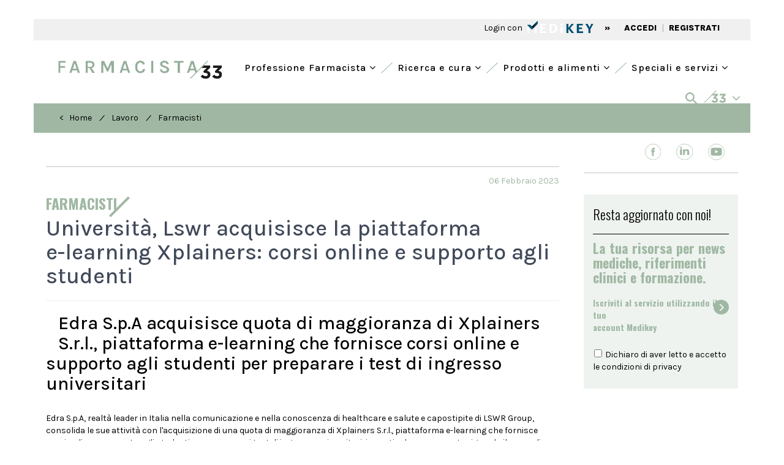

--- FILE ---
content_type: text/html; charset=UTF-8
request_url: https://www.farmacista33.it/lavoro/20881/universita-lswr-acquisisce-la-piattaforma-e-learning-xplainers-corsi-online-e-supporto-agli-studenti.html
body_size: 22562
content:
<!DOCTYPE html>
<html lang="it">
	<head>
		<meta charset="UTF-8" />  
		<meta http-equiv="X-UA-Compatible" content="IE=edge">
		<meta name="viewport" content="width=device-width, initial-scale=1">
		<title>Università, Lswr acquisisce la piattaforma e-learning Xplainers: corsi online e supporto agli studenti | Farmacista33</title>
		<meta name="description" content="Edra S.p.A acquisisce quota di maggioranza di Xplainers S.r.l., piattaforma e-learning che fornisce corsi online e supporto agli studenti">
		<meta name="keywords" content="acquisisce,attività,consolida,corsi,fornisce,giovani,gruppo,ingresso,lavorativo,lavoro,maggioranza,online">
		<meta name="tags" content="Facoltà di medicina,Università,Facoltà a numero chiuso,Edra,,,,,,,,,,acquisisce,attività,consolida,corsi,fornisce,giovani,gruppo,ingresso,lavorativo,lavoro,maggioranza,online">
		<link rel='alternate' type='application/rss+xml' title='RSS' href='https://www.farmacista33.it/rss.xml'>
		<!-- Bootstrap -->
		
		<!-- <link href="https://fonts.googleapis.com/css?family=Open+Sans:300,400,600,700,800" rel="stylesheet"> -->
		<link rel="preconnect" href="https://fonts.googleapis.com">
		<link rel="preconnect" href="https://fonts.gstatic.com" crossorigin>
		<link href="https://fonts.googleapis.com/css2?family=Karla:wght@400;500;800&family=Oswald:wght@300;500;600;700&family=Spectral:wght@500;800&display=swap" rel="stylesheet">
		<link href="https://www.farmacista33.it/css/bootstrap.min.css" rel="stylesheet">
		<link href="https://www.farmacista33.it/css/slick.css" rel="stylesheet">
		<link href="https://www.farmacista33.it/css/slick-theme.css" rel="stylesheet">
		<link href="https://www.farmacista33.it/js/datepicker/themes/default.min.css" rel="stylesheet">
		<link href="https://www.farmacista33.it/js/datepicker/themes/default.date.min.css" rel="stylesheet">
		<link href="https://www.farmacista33.it/js/jquery-ui-1.10.3.custom/css/custom-theme/jquery-ui-1.10.3.custom.min.css" rel="stylesheet">
		<link rel="stylesheet" href="https://www.farmacista33.it/css/hamburgler.css">
		<link rel="stylesheet" href="https://www.farmacista33.it/css/animate.min.css">
		<link rel="stylesheet" href="https://www.farmacista33.it/js/flexslider/flexslider.css">
				<link href="https://www.farmacista33.it/css/select2.min.css" rel="stylesheet" />
		<link rel="stylesheet" href="https://cdnjs.cloudflare.com/ajax/libs/select2-bootstrap-theme/0.1.0-beta.10/select2-bootstrap.min.css" />
				
		
		<link rel="stylesheet" type="text/css" href="https://www.farmacista33.it/js/filepond/filepond-plugin-image-preview.min.css" >
		<link rel="stylesheet" type="text/css" href="https://www.farmacista33.it/js/filepond/filepond.min.css" >
		
		<link rel="apple-touch-icon" sizes="57x57" href="https://www.farmacista33.it/favicon/apple-icon-57x57.png">
		<link rel="apple-touch-icon" sizes="60x60" href="https://www.farmacista33.it/favicon/apple-icon-60x60.png">
		<link rel="apple-touch-icon" sizes="72x72" href="https://www.farmacista33.it/favicon/apple-icon-72x72.png">
		<link rel="apple-touch-icon" sizes="76x76" href="https://www.farmacista33.it/favicon/apple-icon-76x76.png">
		<link rel="apple-touch-icon" sizes="114x114" href="https://www.farmacista33.it/favicon/apple-icon-114x114.png">
		<link rel="apple-touch-icon" sizes="120x120" href="https://www.farmacista33.it/favicon/apple-icon-120x120.png">
		<link rel="apple-touch-icon" sizes="144x144" href="https://www.farmacista33.it/favicon/apple-icon-144x144.png">
		<link rel="apple-touch-icon" sizes="152x152" href="https://www.farmacista33.it/favicon/apple-icon-152x152.png">
		<link rel="apple-touch-icon" sizes="180x180" href="https://www.farmacista33.it/favicon/apple-icon-180x180.png">
		<link rel="icon" type="image/png" sizes="192x192"  href="https://www.farmacista33.it/favicon/android-icon-192x192.png">
		<link rel="icon" type="image/png" sizes="32x32" href="https://www.farmacista33.it/favicon/favicon-32x32.png">
		<link rel="icon" type="image/png" sizes="96x96" href="https://www.farmacista33.it/favicon/favicon-96x96.png">
		<link rel="icon" type="image/png" sizes="16x16" href="https://www.farmacista33.it/favicon/favicon-16x16.png">
		<link rel="manifest" href="https://www.farmacista33.it/favicon/manifest.json">
		<meta name="msvalidate.01" content="3428498DA103C9F2F4789ACDFC899037" />
		<meta name="msapplication-TileColor" content="#ffffff">
		<meta name="theme-color" content="#ffffff">
		
		<meta name="google-site-verification" content="FdtiMEy13L5MB7N4IaSLbgBtuLsA2l2A3QZ8bFw-bqg" />
		<link href="https://maxcdn.bootstrapcdn.com/font-awesome/4.7.0/css/font-awesome.min.css" rel="stylesheet">
		<!--<link rel="sitemap" type="application/xml" title="Sitemap" href="https://www.farmacista33.it/sitemap.xml" /> -->
		<link rel="stylesheet" href="https://www.farmacista33.it/css/styleCheck.css">
		<link href="https://www.farmacista33.it/css/custom.css?v=5.12" rel="stylesheet">
		
				<link rel="canonical" href="https://www.farmacista33.it/lavoro/20881/universita-lswr-acquisisce-la-piattaforma-e-learning-xplainers-corsi-online-e-supporto-agli-studenti.html">
			
		
	<meta name="format-detection" content="telephone=no"/>
	<meta property="og:title" content="Università, Lswr acquisisce la piattaforma e-learning Xplainers: corsi online e supporto agli studenti | Farmacista33"/>
	<meta property="og:description" content="Edra S.p.A acquisisce quota di maggioranza di Xplainers S.r.l., piattaforma e-learning che fornisce corsi online e supporto agli studenti"/>
	<meta property="og:url" content="https://www.farmacista33.it//lavoro/20881/universita-lswr-acquisisce-la-piattaforma-e-learning-xplainers-corsi-online-e-supporto-agli-studenti.html"/>
	<meta property="og:type" content="article" />
	<meta property="og:image" content="https://www.farmacista33.it/https://www.farmacista33.it/cont/files/FORMATO DN/Accordo 2 stretta di mano e contratti.jpg"/>		
		<!-- HTML5 shim and Respond.js for IE8 support of HTML5 elements and media queries -->
		<!-- WARNING: Respond.js doesn't work if you view the page via file:// -->
		<!--[if lt IE 9]>
			<script src="js/html5shiv.min.js"></script>
			<script src="js/respond.min.js"></script>
		<![endif]-->
		
		<script src="https://www.farmacista33.it/js/jquery-1.11.3.min.js"></script>
		<style>
			/*@media (min-width: 992px){
			.col-md-9 {
			width: 74%;
			}
			.col-md-3 {
			width: 26%;
			}
			}
			*/
			#sliderCategorie .slick-slide {
				width: auto !important;
				padding: 5px 15px;
			}
			
		</style>
		<!-- Google Tag Manager -->
		<script>

		window.dataLayer = window.dataLayer || [];
		function gtag() {
	            window.dataLayer.push(arguments);
        	}

	        gtag("consent", "default", {
	            ad_user_data: "denied",
	            ad_personalization: "denied",
	            ad_storage: "denied",
	            analytics_storage: "denied",
	            wait_for_update: 2000 // milliseconds to wait for update
	        });

		gtag("set", "ads_data_redaction", true);

				
		
		
		(function(w,d,s,l,i){w[l]=w[l]||[];w[l].push({'gtm.start':
		new Date().getTime(),event:'gtm.js'});var f=d.getElementsByTagName(s)[0],
		j=d.createElement(s),dl=l!='dataLayer'?'&l='+l:'';j.async=true;j.src=
		'https://www.googletagmanager.com/gtm.js?id='+i+dl;f.parentNode.insertBefore(j,f);
		})(window,document,'script','dataLayer','GTM-52HBJWL');</script>
		<!-- End Google Tag Manager -->


		<script async src="https://securepubads.g.doubleclick.net/tag/js/gpt.js"></script>
		<script>
			window.googletag = window.googletag || {cmd: []}, googletag.cmd = googletag.cmd || [];
			window.dfpslots = window.dfpslots || [];
			window.cookie_setup = (document.cookie.indexOf('cookie_setup=yes') != -1);

			if (!window.cookie_setup) {
				document.documentElement.classList.add('no-cookie-setup');
			}		

			window.addEventListener("UC_UI_CMP_EVENT", function(e) {
				if (void 0 !== e.detail.type && ("ACCEPT_ALL" == e.detail.type || "SAVE" == e.detail.type || "DENY_ALL" == e.detail.type) && "undefined" != typeof Cookies) {
					var t = "DENY_ALL" == e.detail.type ? "no" : "yes";

					if (t == "yes")	{

					}


					Cookies.set("cookie_setup", t, {
						expires: 365,
						path: "/"
					}), window.location.reload();
				}
			});

			function WaitForFunction(){if (typeof googletag.sizeMapping  === 'undefined') {setTimeout( WaitForFunction, 100); return;   } setGtag();}

			function setGtag(){
				
				$('div[id^="div-gpt-ad-"]').each(function() {dfpslots.push([$(this), null, false]);})
				
				var HeaderMapping=googletag.sizeMapping().addSize([992,0],[[970,90],[728,90],[1,1]]).addSize([768,0],[[728,90]]).addSize([320,0],[[320,50]]).addSize([0,0],[[320,50]]).build();
				var ContentMapping=googletag.sizeMapping().addSize([768,0],[[728,90], [468,60]]).addSize([320,0],[[320,50]]).addSize([0,0],[[320,50]]).build();
				
				
				var dfpAttr=JSON.parse(document.getElementById("dfpAttr").innerHTML);

				
				dfpslots.length&&googletag.cmd.push(function(){
					
					

					$(dfpslots).each(function(){
							if ($(this[0]).attr("data-dfp-dim") == "interstitial") {                                                       
									this[1] = googletag.defineOutOfPageSlot("/1025609/" + $(this[0]).attr("data-dfp"), $(this[0]).attr("id"));                                                     
							}
							else {
									this[1] = googletag.defineSlot("/1025609/" + $(this[0]).attr("data-dfp"), JSON.parse($(this[0]).attr("data-dfp-dim").replace(/\'/g, '"')), $(this[0]).attr("id"));                                                                     
							}
																		
							if ($(this[0]).attr("data-dfp-mapping") != '') {                                                                                       
									var setMap=eval($(this[0]).attr("data-dfp-mapping"));                                                          
									this[1].defineSizeMapping(setMap);                                                             
							}
						
							if ($(this[0]).attr("data-dfp-targeting-nome") &&
									$(this[0]).attr("data-dfp-targeting-val") &&
									$(this[0]).attr("data-dfp-targeting-nome") != '' &&
									$(this[0]).attr("data-dfp-targeting-val") != '') {             
												
									this[1].setTargeting($(this[0]).attr("data-dfp-targeting-nome"),$(this[0]).attr("data-dfp-targeting-val"));                            
							}
							this[1].addService(googletag.pubads());
					});

					if(null!=dfpAttr){
						for(const d in dfpAttr){
							googletag.pubads().setTargeting(dfpAttr[d].nome,dfpAttr[d].val);
							googletag.pubads().disableInitialLoad();					
							googletag.pubads().enableVideoAds();
							googletag.pubads().setCentering(true);
							//googletag.pubads().enableSingleRequest();
							googletag.enableServices();
							$(dfpslots).each(function() {
								googletag.display($(this[0]).attr("id"));
								if ($(this[0]).attr("id").endsWith("header") || $(this[0]).attr("id").endsWith("sticky")){
									googletag.pubads().refresh([this[1]]);
									this[2] = true;
								}
							});
						}
					}
				});
					
				var os = new OnScreen({
					tolerance: 0,
					debounce: 100,
					container: window
				});
				/*
				$(dfpslots).each(function(){
					if (typeof googletag !== 'undefined' && typeof window.dfpslots !== 'undefined') {
						googletag.cmd.push(function() {
							googletag.pubads().refresh(this[1]);
						});
					}
				});
				*/
				os.on('enter', 'div[id^="div-gpt-ad-"]', (el,ev)=>{

					cur = dfpslots.find(a => $(a[0]).attr("id")==el.id);

					console.log("sel:" + cur[0].attr("id") + "=="+ el.id);
					console.log("slot:" + [cur[1]]);
					console.log("status:" + [cur[2]]);

					if (!cur[2] && typeof googletag !== 'undefined' && typeof window.dfpslots !== 'undefined') {
						console.log("fa refresh");
						googletag.pubads().refresh([cur[1]]);
						cur[2]=true;
					}					

					
				});
			}

			(function($) {
				$(document).ready(function() {	  
					WaitForFunction();
				});
			})(jQuery);

			setInterval(function () {
				$(dfpslots).each(function(){
						if (typeof($(this[0]).attr("id"))!=='undefined') {
								//console.log($(this[0]).attr("id"));
								$("body").removeAttr("style");
								$('#rowHeader').removeAttr("style");
								$("#skin-banner").removeAttr("style");
								$("#div-gpt-ad-header").removeAttr("style");
								
								$(document).find('.container-fluid:not(".container-fluid.interno") > .row').each(function( index ){
									$(this).removeClass('ausiliario');
								});

								$(document).find('.container:not(".container.interno") > .row').each(function( index ){
									$(this).removeClass('ausiliario');
								});

								$(document).find('#banner_testata').parent('div').removeClass('ausiliario');
								$(document).find('#banner_testata').removeClass('ausiliario');

								var ew = $(this[0]).attr("id");

								if (!ew.endsWith("sticky") && OnScreen.check( "#"+ew)){googletag.pubads().refresh([this[1]]);}
								if (ew.endsWith("sticky")){             
										$(".dim").slideToggle({duration: 10, complete: function(sk_sl){
												$("#stk_ban").empty();
												googletag.pubads().refresh([sk_sl]);
										}(this[1])})
								}
						}
				});
			}, 30000);  

		</script>
		<script src="https://cdn.onesignal.com/sdks/web/v16/OneSignalSDK.page.js" defer></script>
		<script>
						window.OneSignalDeferred = window.OneSignalDeferred || [];
			OneSignalDeferred.push(async function(OneSignal) {
				await OneSignal.init({appId: "ecc98c66-4c68-4eb3-9504-b31af37baf70"}).then(()=>{
					if(typeof MedikeyID !== 'undefined') {
					OneSignal.login('MK'+ MedikeyID);
					}
				});
			});		
		</script>
		
	</head><body>
  <script type="application/ld+json">
    {
      "@context": "https://schema.org",
      "@type": "NewsArticle",
      "headline": "Università, Lswr acquisisce la piattaforma e-learning Xplainers: corsi online e supporto agli studenti",
      "image": [
                "https://www.farmacista33.it/https://www.farmacista33.it/cont/files/FORMATO DN/Accordo 2 stretta di mano e contratti.jpg"
               ],
      "datePublished": "2023-02-06T08:00:00+08:00",
      "dateModified": "2023-02-06T09:20:00+08:00",
      "author": [{
          "@type": "Person",
          "name": "Redazione Farmacista33"
      }]
    }
    </script>
	<style>
	.line-after:after {
    background-color: #A0B8A3;

}
		.articolo-container p a {
			  word-wrap: break-word;
		}
		
	</style>
  
<div class="container-fluid">
    <div class="row" id="rowHeader" >
			<div class="container-fluid interno" style="padding:0px">
				<div class="row fasciaBianca no-margin">
					<div class="col-lg-12 col-md-12 col-sm-12" style="padding:0px;margin:15px 0;">
						<div id="div-gpt-ad-header" data-dfp="Farmacista33/header_pubblico" data-dfp-targeting-nome="POS" data-dfp-targeting-val="['10']" data-dfp-dim="[[728, 90], [970, 90], [320, 50], [1,1]]" data-dfp-mapping="HeaderMapping"></div>
					</div>
				</div>
			</div>
		</div>
		</div>
<div class="container" style="background-color: #F0F0F0;">
    <div style="background-color: #F0F0F0; text-align: left; padding: 1px 30px;">
	<div class="row" style="height: 33px;">
		<div class="col-xs-12 col-sm-12 col-lg-6">
					</div>
				<div class="col-xs-12 col-sm-12 col-lg-6 text-right testoSx" style="margin-top: 4px">
			 <span class=" " onClick="openModalLoginMk('')" style="cursor: pointer">Login con   </span> <img onClick="openModalLoginMk('')" src="/images/logo_mk.svg" class="img-responsive" style="  cursor: pointer;  display: inline-block;   height: 20px;  padding: 0px 0 0 5px;   position: relative;   top: -3px;   z-index: 9;" />
			<span class=" semiBold hidden-xs" style="padding: 0  15px ">»</span>
			<a href="#" onClick="openModalLoginMk('')"  class=" hidden-xs semiBold" style="color:#000;padding:2px 5px 0 5px">ACCEDI</a>
			<span class="hidden-xs testoVerde" style="height: 16px;">|</span>
			<a href="https://ssl.medikey.it/registrazione/registrazione.aspx?iid=46" class="semiBold  hidden-xs" style="color:#000;padding:2px 5px 0 5px">REGISTRATI</a>
		</div> 
			</div>
</div></div>
<div class="container checkAltezzaMenu">
    <div class="row fasciaBianca ">
        <div class="col-md-12 text-right">
            <div class="row">
	<div class="col-sm-12 visible-sm retrieveAltezzaTablet">
	   <a href="/" style="margin-top:10px;display: block;">
		  <h1><img class="img-responsive img-center height35" src="/images/logo-f33.png" alt="Farmacista33"  title="Farmacista33" style="max-height:35px;"/></h1>
	   </a>
	</div>
	<div class="col-sm-12 hidden-xs hidden-sm" style="height: 20px">
	</div>

</div>
<nav class="altezzaMenu [ navbar-bootsnipp animate ] visible-xs" role="navigation">
    <div class="container-fluid no-padding">
        <div class="[ navbar-header ]">
            <button type="button" class="[ navbar-toggle ]" data-toggle="collapse"
                    data-target="#bs-example-navbar-collapse-mobile">
                <span class="[ sr-only ]">Toggle navigation</span>
                <span class="[ icon-bar ]"></span>
                <span class="[ icon-bar ]"></span>
                <span class="[ icon-bar ]"></span>
            </button>
            <div class="[ animbrand ] hidden-sm">
                <a class="[ navbar-brand ][ animate ] retrieveAltezza" href="/">
                    <img class="img-responsive height35" src="/images/logo-f33.png" alt="Farmacista33"
                         title="Farmacista33"/>
                </a>
            </div>
            <a class="[ dropdown-toggle ][ animate ] setAltezza visible-xs" style=" float: right;
padding: 15px;" data-toggle="collapse" data-parent="#accordionMenuMobile" href="#collapseRicerca"><img
                        src="/images/search.svg" class="img-responsive"> </a>
        </div>
        <div class="[ collapse navbar-collapse ] clearfix" id="bs-example-navbar-collapse-mobile"
             style="background-color: rgba(188, 205, 191, 0.25)">
            <ul class="[ nav navbar-nav navbar-right ] text-left" style="margin: 0">
                                                        <li class="primal">
                                                    <a href="#" style="background-color: transparent !important; font-size: 18px !important; border-bottom: 1px solid #A0B8A3;"
                               class="[ dropdown-toggle ][ animate ] setAltezza" data-toggle="dropdown">
                                <i class="fa fa-angle-left hidden-xs"></i> Professione Farmacista                                <i class="fa fa-angle-down" style="float:right" aria-hidden="true"></i>
                            </a>
                            <ul class="[ dropdown-menu ] text-left" role="menu" style="background-color: transparent;">
                                                                                                    <li style="margin-left: 40px;  margin-right: 0;" class="li-child">
                                    <a style="text-align:left; font-size: 18px !important; height: 45px; border-bottom: 1px solid #A0B8A3;" href="/aggiornamento-professionale/">
                                        Aggiornamento professionale <i class="fa fa-angle-right icon-menu-right"></i>
                                    </a>
                                </li>
                                                                                                    <li style="margin-left: 40px;  margin-right: 0;" class="li-child">
                                    <a style="text-align:left; font-size: 18px !important; height: 45px; border-bottom: 1px solid #A0B8A3;" href="/lavoro/">
                                        Lavoro <i class="fa fa-angle-right icon-menu-right"></i>
                                    </a>
                                </li>
                                                                                                    <li style="margin-left: 40px;  margin-right: 0;" class="li-child">
                                    <a style="text-align:left; font-size: 18px !important; height: 45px; border-bottom: 1px solid #A0B8A3;" href="/diritto-sanitario/">
                                        Diritto Sanitario <i class="fa fa-angle-right icon-menu-right"></i>
                                    </a>
                                </li>
                                                                                                    <li style="margin-left: 40px;  margin-right: 0;" class="li-child">
                                    <a style="text-align:left; font-size: 18px !important; height: 45px; border-bottom: 1px solid #A0B8A3;" href="/politica-sanitaria/">
                                        Politica sanitaria <i class="fa fa-angle-right icon-menu-right"></i>
                                    </a>
                                </li>
                                                                                                    <li style="margin-left: 40px;  margin-right: 0;" class="li-child">
                                    <a style="text-align:left; font-size: 18px !important; height: 45px; border-bottom: 1px solid #A0B8A3;" href="/enti-regolatori/">
                                        Enti Regolatori <i class="fa fa-angle-right icon-menu-right"></i>
                                    </a>
                                </li>
                                                                                                    <li style="margin-left: 40px;  margin-right: 0;" class="li-child">
                                    <a style="text-align:left; font-size: 18px !important; height: 45px; border-bottom: 1px solid #A0B8A3;" href="/fisco-e-tributi/">
                                        Fisco e tributi <i class="fa fa-angle-right icon-menu-right"></i>
                                    </a>
                                </li>
                                                                                                    <li style="margin-left: 40px;  margin-right: 0;" class="li-child">
                                    <a style="text-align:left; font-size: 18px !important; height: 45px; border-bottom: 1px solid #A0B8A3;" href="/industria-e-mercati/">
                                        Industria e mercati <i class="fa fa-angle-right icon-menu-right"></i>
                                    </a>
                                </li>
                                                                                                    <li style="margin-left: 40px;  margin-right: 0;" class="li-child">
                                    <a style="text-align:left; font-size: 18px !important; height: 45px;" href="/interviste/">
                                        Interviste <i class="fa fa-angle-right icon-menu-right"></i>
                                    </a>
                                </li>
                                                            </ul>
                                            </li>
                                                        <li class="primal">
                                                    <a href="#" style="background-color: transparent !important; font-size: 18px !important; border-bottom: 1px solid #A0B8A3;"
                               class="[ dropdown-toggle ][ animate ] setAltezza" data-toggle="dropdown">
                                <i class="fa fa-angle-left hidden-xs"></i> Ricerca e cura                                <i class="fa fa-angle-down" style="float:right" aria-hidden="true"></i>
                            </a>
                            <ul class="[ dropdown-menu ] text-left" role="menu" style="background-color: transparent;">
                                                                                                    <li style="margin-left: 40px;  margin-right: 0;" class="li-child">
                                    <a style="text-align:left; font-size: 18px !important; height: 45px; border-bottom: 1px solid #A0B8A3;" href="/farmaci/">
                                        Farmaci <i class="fa fa-angle-right icon-menu-right"></i>
                                    </a>
                                </li>
                                                                                                    <li style="margin-left: 40px;  margin-right: 0;" class="li-child">
                                    <a style="text-align:left; font-size: 18px !important; height: 45px; border-bottom: 1px solid #A0B8A3;" href="/galenica/">
                                        Galenica <i class="fa fa-angle-right icon-menu-right"></i>
                                    </a>
                                </li>
                                                                                                    <li style="margin-left: 40px;  margin-right: 0;" class="li-child">
                                    <a style="text-align:left; font-size: 18px !important; height: 45px; border-bottom: 1px solid #A0B8A3;" href="/veterinaria/">
                                        Veterinaria <i class="fa fa-angle-right icon-menu-right"></i>
                                    </a>
                                </li>
                                                                                                    <li style="margin-left: 40px;  margin-right: 0;" class="li-child">
                                    <a style="text-align:left; font-size: 18px !important; height: 45px; border-bottom: 1px solid #A0B8A3;" href="/fitoterapia/">
                                        Fitoterapia <i class="fa fa-angle-right icon-menu-right"></i>
                                    </a>
                                </li>
                                                                                                    <li style="margin-left: 40px;  margin-right: 0;" class="li-child">
                                    <a style="text-align:left; font-size: 18px !important; height: 45px; border-bottom: 1px solid #A0B8A3;" href="/nutrizione-e-integrazione/">
                                        Nutrizione e integrazione <i class="fa fa-angle-right icon-menu-right"></i>
                                    </a>
                                </li>
                                                                                                    <li style="margin-left: 40px;  margin-right: 0;" class="li-child">
                                    <a style="text-align:left; font-size: 18px !important; height: 45px; border-bottom: 1px solid #A0B8A3;" href="/benessere/">
                                        Benessere <i class="fa fa-angle-right icon-menu-right"></i>
                                    </a>
                                </li>
                                                                                                    <li style="margin-left: 40px;  margin-right: 0;" class="li-child">
                                    <a style="text-align:left; font-size: 18px !important; height: 45px;" href="/osservatorio/">
                                        Osservatorio <i class="fa fa-angle-right icon-menu-right"></i>
                                    </a>
                                </li>
                                                            </ul>
                                            </li>
                                                        <li class="primal">
                                                    <a href="#" style="background-color: transparent !important; font-size: 18px !important; border-bottom: 1px solid #A0B8A3;"
                               class="[ dropdown-toggle ][ animate ] setAltezza" data-toggle="dropdown">
                                <i class="fa fa-angle-left hidden-xs"></i> Prodotti e alimenti                                <i class="fa fa-angle-down" style="float:right" aria-hidden="true"></i>
                            </a>
                            <ul class="[ dropdown-menu ] text-left" role="menu" style="background-color: transparent;">
                                                                                                    <li style="margin-left: 40px;  margin-right: 0;" class="li-child">
                                    <a style="text-align:left; font-size: 18px !important; height: 45px; border-bottom: 1px solid #A0B8A3;" href="/prodotti/">
                                        Prodotti <i class="fa fa-angle-right icon-menu-right"></i>
                                    </a>
                                </li>
                                                                                                    <li style="margin-left: 40px;  margin-right: 0;" class="li-child">
                                    <a style="text-align:left; font-size: 18px !important; height: 45px; border-bottom: 1px solid #A0B8A3;" href="/trova-farmaco-omeopatico/">
                                        Omeopatia <i class="fa fa-angle-right icon-menu-right"></i>
                                    </a>
                                </li>
                                                                                                    <li style="margin-left: 40px;  margin-right: 0;" class="li-child">
                                    <a style="text-align:left; font-size: 18px !important; height: 45px;" href="/banca-dati-alimenti/">
                                        Banca Dati Alimenti <i class="fa fa-angle-right icon-menu-right"></i>
                                    </a>
                                </li>
                                                            </ul>
                                            </li>
                                                        <li class="primal">
                                                    <a href="#" style="background-color: transparent !important; font-size: 18px !important;"
                               class="[ dropdown-toggle ][ animate ] setAltezza" data-toggle="dropdown">
                                <i class="fa fa-angle-left hidden-xs"></i> Speciali e servizi                                <i class="fa fa-angle-down" style="float:right" aria-hidden="true"></i>
                            </a>
                            <ul class="[ dropdown-menu ] text-left" role="menu" style="background-color: transparent;">
                                                                                                    <li style="margin-left: 40px;  margin-right: 0;" class="li-child">
                                    <a style="text-align:left; font-size: 18px !important; height: 45px; border-bottom: 1px solid #A0B8A3;" href="/progettare-la-farmacia/">
                                        Progettare la farmacia <i class="fa fa-angle-right icon-menu-right"></i>
                                    </a>
                                </li>
                                                                                                    <li style="margin-left: 40px;  margin-right: 0;" class="li-child">
                                    <a style="text-align:left; font-size: 18px !important; height: 45px; border-bottom: 1px solid #A0B8A3;" href="/bandi-e-concorsi/">
                                        Bandi e concorsi <i class="fa fa-angle-right icon-menu-right"></i>
                                    </a>
                                </li>
                                                                                                    <li style="margin-left: 40px;  margin-right: 0;" class="li-child">
                                    <a style="text-align:left; font-size: 18px !important; height: 45px; border-bottom: 1px solid #A0B8A3;" href="/eventi/">
                                        Eventi <i class="fa fa-angle-right icon-menu-right"></i>
                                    </a>
                                </li>
                                                                                                    <li style="margin-left: 40px;  margin-right: 0;" class="li-child">
                                    <a style="text-align:left; font-size: 18px !important; height: 45px; border-bottom: 1px solid #A0B8A3;" href="/annunci/">
                                        Annunci <i class="fa fa-angle-right icon-menu-right"></i>
                                    </a>
                                </li>
                                                                                                    <li style="margin-left: 40px;  margin-right: 0;" class="li-child">
                                    <a style="text-align:left; font-size: 18px !important; height: 45px; border-bottom: 1px solid #A0B8A3;" href="/corsi/">
                                        Corsi <i class="fa fa-angle-right icon-menu-right"></i>
                                    </a>
                                </li>
                                                                                                    <li style="margin-left: 40px;  margin-right: 0;" class="li-child">
                                    <a style="text-align:left; font-size: 18px !important; height: 45px; border-bottom: 1px solid #A0B8A3;" href="/libreria/">
                                        Libreria <i class="fa fa-angle-right icon-menu-right"></i>
                                    </a>
                                </li>
                                                                                                    <li style="margin-left: 40px;  margin-right: 0;" class="li-child">
                                    <a style="text-align:left; font-size: 18px !important; height: 45px; border-bottom: 1px solid #A0B8A3;" href="/cerca-la-farmacia/">
                                        Cerca la farmacia <i class="fa fa-angle-right icon-menu-right"></i>
                                    </a>
                                </li>
                                                                                                    <li style="margin-left: 40px;  margin-right: 0;" class="li-child">
                                    <a style="text-align:left; font-size: 18px !important; height: 45px;" href="/speciali/">
                                        Speciali <i class="fa fa-angle-right icon-menu-right"></i>
                                    </a>
                                </li>
                                                            </ul>
                                            </li>
                            </ul>
            <ul class="[ nav navbar-nav navbar-right ] text-left" style="margin-top: 0">
                <li class="primal separator-green"></li>
                <li class="primal">
                    <a href="#" style="background-color:#A0B8A3 !important; border-bottom: 1px solid #A0B8A3;     padding-left: 20px !important;
    padding-right: 30px !important;" class="[ dropdown-toggle ][ animate ] setAltezza" data-toggle="dropdown">
                        <i style="color:white" class="fa fa-angle-left hidden-xs"></i><img
                                src="/images/33-white.png" style="padding-left: 5px"> <i
                                style="color:white; float:right; font-size: 18px" class="fa fa-angle-down"
                                aria-hidden="true"></i>
                    </a>
                    <ul class="[ dropdown-menu ]" role="menu">
                        <li style="margin-left: 20px;  margin-right: 0;
" class="li-child">
<div class="row text-left" style=" padding: 10px 5px">
	<div class="col-xs-12 col-lg-6 pdleft30">
		<div class="col-xs-6 no-padding" style="border-bottom: 1px solid">
			<p class="light" >
				<a href="#" target="_blank" style="color:##000;padding:0 5px;display:block;font-weight:800;"><img class="img-responsive" title="Sanità33" style="height:18px;" src="/images/sanita33.svg"></a>
			</p>
		</div>
		<div class="col-xs-6" style="border-bottom: 1px solid">
			<p class="light" style="margin-top:3px;">
				<a href="http://doctor33.it/" target="_blank" style="color:##000;padding:0 5px;display:block;font-weight:800;"><img class="img-responsive" title="doctor33" style="height: 15px" src="/images/doctor33.svg"></a>
			</p>
		</div>
		<div class="col-xs-6 no-padding">
			<p class="light" style="margin-top:20px;">
				<a href="http://www.doctor33.it/cardiologia/ct-54.html" target="_blank" style="color:##000;padding:0 5px;display:block;font-weight:800; margin:15px 0"><img class="img-responsive" title="Cardiologia33"  src="/images/cardiologia33.svg"></a>
			</p>
			<p class="light" style="margin-top:3px;">
				<a href="http://www.doctor33.it/diabetologia/ct-16802.html" target="_blank" style="color:##000;padding:0 5px;display:block;font-weight:800; margin:15px 0"><img class="img-responsive" title="diabetologia33"  src="/images/diabetologia33.svg"></a>
			</p>
			<p class="light" style="margin-top:3px;">
				<a href="http://www.doctor33.it/endocrinologia/ct-27465.html" target="_blank" style="color:##000;padding:0 5px;display:block;font-weight:800; margin:15px 0"><img class="img-responsive" title="endocrinologia33"  src="/images/endocrinologia33.svg"></a>
			</p>
			<p class="light" style="margin-top:3px;">
				<a href="http://www.doctor33.it/ginecologia/ct-55.html" target="_blank" style="color:##000;padding:0 5px;display:block;font-weight:800; margin:15px 0"><img class="img-responsive" title="ginecologia33"  src="/images/ginecologia33.svg"></a>
			</p>

		</div>
		<div class="col-xs-6">

            <p class="light" style="margin-top:15px;">
                <a href="http://www.doctor33.it/medicina-interna/ct-21426.html" target="_blank" style="color:#000;padding:0 5px;display:block;font-weight:800; margin:10px 0">
                    <img class="img-responsive" title="medicinainterna33"  src="/images/medicinainterna33.svg">
                </a>
			</p>
			<p class="light" style="margin-top:3px;">
				<a href="http://www.doctor33.it/nutrizione/ct-54172.html" target="_blank" style="color:#000;padding:0 5px;display:block;font-weight:800; margin:10px 0">
                    <img class="img-responsive" title="nutrizione33"  src="/images/nutrizione33.svg">
                </a>
			</p>
            <p class="light" style="margin-top:3px;">
                <a href="http://www.doctor33.it/pediatria/ct-56.html" target="_blank" style="color:#000;padding:0 5px;display:block;font-weight:800; margin:10px 0">
                    <img class="img-responsive" title="pediatria33"  src="/images/pediatria33.svg">
                </a>
            </p>
            <p class="light" style="margin-top:3px;">
                <a href="http://www.doctor33.it/ortopedia/ct-77044.html" target="_blank" style="color:#000;padding:0 5px;display:block;font-weight:800; margin:10px 0">
                    <img class="img-responsive" title="ortopedia33"  src="/images/ortopedia33.svg">
                </a>
            </p>
			<p class="light" style="margin-top:3px;">
				<a href="#" target="_blank" style="color:##000;padding:0 5px;display:block;font-weight:800; margin:10px 0">
                    <img class="img-responsive" title="onconews"  src="/images/OncoNews.svg">
                </a>
			</p>
		</div>
	</div>
	<div class="col-xs-12 col-lg-3 margin20foot">
	<p class="light" style="margin-top:3px;border-bottom: 1px solid;     height: 26px;">
				<a href="http://www.farmacista33.it/" target="_blank" style="color:##000;padding:0 5px;display:block;font-weight:800;"><img class="img-responsive" title="farmacista33"  src="/images/farmacista33.svg"></a>
			</p>
		<p class="light" style="margin-top:3px;">
				<a href="http://www.puntoeffe.it/" target="_blank" style="color:##000;padding:0 5px;display:block;font-weight:800;"><img class="img-responsive" title="puntoeffe"  src="/images/PuntoEffe.svg"></a>
			</p>
		<p class="light" style="margin-top:35px;border-bottom: 1px solid;   height: 26px;">
				<a href="http://www.odontoiatria33.it/" target="_blank" style="color:##000;padding:0 5px;display:block;font-weight:800;"><img class="img-responsive" title="odontoiatria33"  src="/images/odontoiatria33.svg"></a>
			</p>
		<p class="light" style="margin-top:3px;">
				<a href="https://www.dentalcadmos.com/" target="_blank" style="color:##000;padding:0 5px;display:block;font-weight:800;"><img class="img-responsive" title="dentalcadmos"  src="/images/dentalcadmos.svg"></a>
			</p>
	</div>
	<div class="col-xs-12 col-lg-3">
		<p class="light margin20foot" style="border-bottom: 1px solid;     height: 29px;">
			<a href="https://www.dica33.it/" target="_blank" style="color:##000;padding:0 5px;display:block;font-weight:800;"><img class="img-responsive" title="dica33"  src="/images/dica33.svg"></a>
		</p>
        <p class="light" style="margin-top:29px;border-bottom: 1px solid;     height: 26px;">
            <a href="http://www.ecm33.it/" target="_blank" style="color:##000;padding:0 5px;display:block;font-weight:800;"><img class="img-responsive" title="ecm33"  src="/images/ecm33.svg"></a>
        </p>
        <p class="light" style="margin-top:29px;border-bottom: 1px solid;     height: 26px;">
            <a href="http://www.vet33.it/" target="_blank" style="color:##000;padding:0 5px;display:block;font-weight:800;"><img class="img-responsive" title="vet33"  src="/images/vet33.svg"></a>
        </p>
	</div>
</div>

	</li>
                    </ul>
                </li>
            </ul>
        </div>
    </div>
    <div class="[ bootsnipp-search animate ]">
        <div class="[ container ]">
            <form action="" method="GET" role="search">
                <div class="[ input-group ]">
                    <input type="text" class="[ form-control ]" name="q"
                           placeholder="Search for snippets and hit enter">
                    <span class="[ input-group-btn ]">
<button class="[ btn btn-danger ]" type="reset"><span class="[ glyphicon glyphicon-remove ]"></span></button>
</span>
                </div>
            </form>
        </div>
    </div>
</nav>


<nav class="altezzaMenu [ navbar-bootsnipp animate ] hidden-xs" role="navigation">
      <!-- Brand and toggle get grouped for better mobile display -->
      <div class="[ navbar-header ]">
         <button type="button" class="[ navbar-toggle ]" data-toggle="collapse" data-target="#bs-example-navbar-collapse-1">
         <span class="[ sr-only ]">Toggle navigation</span>
         <span class="[ icon-bar ]"></span>
         <span class="[ icon-bar ]"></span>
         <span class="[ icon-bar ]"></span>
         </button>
         <div class="[ animbrand ] hidden-sm">
            <a class="[ navbar-brand ][ animate ] retrieveAltezza" href="/">
            <img class="img-responsive height35" style="margin-right: 20px" src="/images/logo-f33.png" alt="Farmacista33"  title="Farmacista33" />
            </a>
         </div>
		  <a class="[ dropdown-toggle ][ animate ] setAltezza visible-xs"  style="    float: right;
    padding: 15px 30px;"  data-toggle="collapse" data-parent="#accordionMenu" href="#collapse33"><img src="/images/search.svg" class="img-responsive"> </a>
      </div>
      <!-- Collect the nav links, forms, and other content for toggling -->
      <div class="[ collapse navbar-collapse ] clearfix" id="bs-example-navbar-collapse-1">
         <ul class="[ nav navbar-nav navbar-left ] sfondoMobile " style="text-align: left">
                                                   <li onclick="caricaNotizia($linkMenu['id'], $linkMenu['id_padre'])">
                         <a class="[ dropdown-toggle ][ animate ] setAltezza" data-toggle="collapse"
                            data-parent="#accordionMenu" href="#collapse2">
                             Professione Farmacista <i class="fa fa-angle-down" aria-hidden="true"></i>
                         </a>
                     </li>
                 
                                      <li class="separator-green"></li>
                                                                    <li onclick="caricaNotizia($linkMenu['id'], $linkMenu['id_padre'])">
                         <a class="[ dropdown-toggle ][ animate ] setAltezza" data-toggle="collapse"
                            data-parent="#accordionMenu" href="#collapse3">
                             Ricerca e cura <i class="fa fa-angle-down" aria-hidden="true"></i>
                         </a>
                     </li>
                 
                                      <li class="separator-green"></li>
                                                                    <li onclick="caricaNotizia($linkMenu['id'], $linkMenu['id_padre'])">
                         <a class="[ dropdown-toggle ][ animate ] setAltezza" data-toggle="collapse"
                            data-parent="#accordionMenu" href="#collapse4">
                             Prodotti e alimenti <i class="fa fa-angle-down" aria-hidden="true"></i>
                         </a>
                     </li>
                 
                                      <li class="separator-green"></li>
                                                                    <li onclick="caricaNotizia($linkMenu['id'], $linkMenu['id_padre'])">
                         <a class="[ dropdown-toggle ][ animate ] setAltezza" data-toggle="collapse"
                            data-parent="#accordionMenu" href="#collapse5">
                             Speciali e servizi <i class="fa fa-angle-down" aria-hidden="true"></i>
                         </a>
                     </li>
                 
                              		  </ul>
		   <ul class="[ nav navbar-nav navbar-right ] sfondoMobile " style="text-align: left">
             <li>
                 <a class="[ dropdown-toggle ][ animate ] setAltezza hidden-xs hidden-sm" data-toggle="collapse" data-parent="#accordionMenu" href="#collapseRicerca">
                     <img src="/images/icon-search.svg" class="img-responsive">
                 </a>
             </li>
             <li>
                 <a class="[ dropdown-toggle ][ animate ] setAltezza hidden-xs hidden-sm" data-toggle="collapse" data-parent="#accordionMenu" href="#collapse33">
                     <img src="/images/33.svg" style="display: inline; margin-top: -8px;" class="img-responsive">
                     <i class="fa fa-angle-down testoVerde" style="font-size: 22px; position: relative; top: 2px; left: 5px; margin-top: -8px;"></i>
                 </a>
             </li>
             <li>
                 <a class="[ dropdown-toggle ][ animate ] setAltezza visible-sm" data-toggle="collapse" data-parent="#accordionMenu" href="#collapse33">
                     <img src="/images/icon-search.svg" class="img-responsive">
                 </a>
             </li>
         </ul>
      </div>

   <div class="[ bootsnipp-search animate ]">
      <div class="[ container ]">
         <form action="" method="GET" role="search">
            <div class="[ input-group ]">
               <input type="text" class="[ form-control ]" name="q" placeholder="Search for snippets and hit enter">
               <span class="[ input-group-btn ]">
               <button class="[ btn btn-danger ]" type="reset"><span class="[ glyphicon glyphicon-remove ]"></span></button>
               </span>
            </div>
         </form>
      </div>
   </div>
</nav>
<div  id="accordionMenu">
   <div class="row panel">
                                 <div id="collapse2" class="panel-collapse collapse" style="background-color: rgba(188, 205, 191, 0.25);">
                   <div class="card card-body">
                       <div class="row">
                           <div class="col-lg-2"></div>
                           <div class="col-lg-6">
											     <ul style="list-style: none;  float: left; width: 50%;">
									 
                                																														<li class="submenu-collapse"
											   onmouseover="caricaNotizia(35, 2)"
											   onclick="caricaNotizia(35, 2)">
											   <a href="/aggiornamento-professionale/">Aggiornamento professionale</a>
											   <i class="fa fa-angle-right" aria-hidden="true"></i>
										   	</li>
																																															<li class="submenu-collapse"
											   onmouseover="caricaNotizia(6, 2)"
											   onclick="caricaNotizia(6, 2)">
											   <a href="/lavoro/">Lavoro</a>
											   <i class="fa fa-angle-right" aria-hidden="true"></i>
										   	</li>
																																															<li class="submenu-collapse"
											   onmouseover="caricaNotizia(7, 2)"
											   onclick="caricaNotizia(7, 2)">
											   <a href="/diritto-sanitario/">Diritto Sanitario</a>
											   <i class="fa fa-angle-right" aria-hidden="true"></i>
										   	</li>
																																															<li class="submenu-collapse"
											   onmouseover="caricaNotizia(8, 2)"
											   onclick="caricaNotizia(8, 2)">
											   <a href="/politica-sanitaria/">Politica sanitaria</a>
											   <i class="fa fa-angle-right" aria-hidden="true"></i>
										   	</li>
																																															<li class="submenu-collapse"
											   onmouseover="caricaNotizia(9, 2)"
											   onclick="caricaNotizia(9, 2)">
											   <a href="/enti-regolatori/">Enti Regolatori</a>
											   <i class="fa fa-angle-right" aria-hidden="true"></i>
										   	</li>
																																															<li class="submenu-collapse"
											   onmouseover="caricaNotizia(10, 2)"
											   onclick="caricaNotizia(10, 2)">
											   <a href="/fisco-e-tributi/">Fisco e tributi</a>
											   <i class="fa fa-angle-right" aria-hidden="true"></i>
										   	</li>
																																																																																	                               </ul>
							   <ul style="list-style: none; float: right; width: 50%;">
                                   																																																																																																																																																																																																<li class="submenu-collapse"
											   onmouseover="caricaNotizia(11, 2)"
											   onclick="caricaNotizia(11, 2)">
											   <a href="/industria-e-mercati/">Industria e mercati</a>
											   <i class="fa fa-angle-right" aria-hidden="true"></i>
										   	</li>
																																															<li class="submenu-collapse"
											   onmouseover="caricaNotizia(78, 2)"
											   onclick="caricaNotizia(78, 2)">
											   <a href="/interviste/">Interviste</a>
											   <i class="fa fa-angle-right" aria-hidden="true"></i>
										   	</li>
																											                               </ul>
							  <div class="clearfix"></div>
				                           </div>
                           <div class="col-lg-4" id="anteprimaArticolo2" style="min-height: 290px;">
                           </div>
                       </div>
                   </div>
               </div>
           	
	   	                                 <div id="collapse3" class="panel-collapse collapse" style="background-color: rgba(188, 205, 191, 0.25);">
                   <div class="card card-body">
                       <div class="row">
                           <div class="col-lg-2"></div>
                           <div class="col-lg-6">
											     <ul style="list-style: none;  float: left; width: 50%;">
									 
                                																														<li class="submenu-collapse"
											   onmouseover="caricaNotizia(12, 3)"
											   onclick="caricaNotizia(12, 3)">
											   <a href="/farmaci/">Farmaci</a>
											   <i class="fa fa-angle-right" aria-hidden="true"></i>
										   	</li>
																																															<li class="submenu-collapse"
											   onmouseover="caricaNotizia(13, 3)"
											   onclick="caricaNotizia(13, 3)">
											   <a href="/galenica/">Galenica</a>
											   <i class="fa fa-angle-right" aria-hidden="true"></i>
										   	</li>
																																															<li class="submenu-collapse"
											   onmouseover="caricaNotizia(14, 3)"
											   onclick="caricaNotizia(14, 3)">
											   <a href="/veterinaria/">Veterinaria</a>
											   <i class="fa fa-angle-right" aria-hidden="true"></i>
										   	</li>
																																															<li class="submenu-collapse"
											   onmouseover="caricaNotizia(15, 3)"
											   onclick="caricaNotizia(15, 3)">
											   <a href="/fitoterapia/">Fitoterapia</a>
											   <i class="fa fa-angle-right" aria-hidden="true"></i>
										   	</li>
																																															<li class="submenu-collapse"
											   onmouseover="caricaNotizia(16, 3)"
											   onclick="caricaNotizia(16, 3)">
											   <a href="/nutrizione-e-integrazione/">Nutrizione e integrazione</a>
											   <i class="fa fa-angle-right" aria-hidden="true"></i>
										   	</li>
																																															<li class="submenu-collapse"
											   onmouseover="caricaNotizia(17, 3)"
											   onclick="caricaNotizia(17, 3)">
											   <a href="/benessere/">Benessere</a>
											   <i class="fa fa-angle-right" aria-hidden="true"></i>
										   	</li>
																																																						                               </ul>
							   <ul style="list-style: none; float: right; width: 50%;">
                                   																																																																																																																																																																																																<li class="submenu-collapse"
											   onmouseover="caricaNotizia(25, 3)"
											   onclick="caricaNotizia(25, 3)">
											   <a href="/osservatorio/">Osservatorio</a>
											   <i class="fa fa-angle-right" aria-hidden="true"></i>
										   	</li>
																											                               </ul>
							  <div class="clearfix"></div>
				                           </div>
                           <div class="col-lg-4" id="anteprimaArticolo3" style="min-height: 290px;">
                           </div>
                       </div>
                   </div>
               </div>
           	
	   	                                 <div id="collapse4" class="panel-collapse collapse" style="background-color: rgba(188, 205, 191, 0.25);">
                   <div class="card card-body">
                       <div class="row">
                           <div class="col-lg-2"></div>
                           <div class="col-lg-6">
				                               <ul style="list-style: none;">
                                                                          <li class="submenu-collapse"
                                           onmouseover="caricaNotizia(18, 4)"
                                           onclick="caricaNotizia(18, 4)">
                                           <a href="/prodotti/">Prodotti</a>
                                           <i class="fa fa-angle-right" aria-hidden="true"></i>
                                       </li>
                                                                          <li class="submenu-collapse"
                                           onmouseover="caricaNotizia(20, 4)"
                                           onclick="caricaNotizia(20, 4)">
                                           <a href="/trova-farmaco-omeopatico/">Omeopatia</a>
                                           <i class="fa fa-angle-right" aria-hidden="true"></i>
                                       </li>
                                                                          <li class="submenu-collapse"
                                           onmouseover="caricaNotizia(21, 4)"
                                           onclick="caricaNotizia(21, 4)">
                                           <a href="/banca-dati-alimenti/">Banca Dati Alimenti</a>
                                           <i class="fa fa-angle-right" aria-hidden="true"></i>
                                       </li>
                                                                  </ul>
					                           </div>
                           <div class="col-lg-4" id="anteprimaArticolo4" style="min-height: 290px;">
                           </div>
                       </div>
                   </div>
               </div>
           	
	   	                                 <div id="collapse5" class="panel-collapse collapse" style="background-color: rgba(188, 205, 191, 0.25);">
                   <div class="card card-body">
                       <div class="row">
                           <div class="col-lg-2"></div>
                           <div class="col-lg-6">
											     <ul style="list-style: none;  float: left; width: 50%;">
									 
                                																														<li class="submenu-collapse"
											   onmouseover="caricaNotizia(22, 5)"
											   onclick="caricaNotizia(22, 5)">
											   <a href="/progettare-la-farmacia/">Progettare la farmacia</a>
											   <i class="fa fa-angle-right" aria-hidden="true"></i>
										   	</li>
																																															<li class="submenu-collapse"
											   onmouseover="caricaNotizia(23, 5)"
											   onclick="caricaNotizia(23, 5)">
											   <a href="/bandi-e-concorsi/">Bandi e concorsi</a>
											   <i class="fa fa-angle-right" aria-hidden="true"></i>
										   	</li>
																																															<li class="submenu-collapse"
											   onmouseover="caricaNotizia(34, 5)"
											   onclick="caricaNotizia(34, 5)">
											   <a href="/eventi/">Eventi</a>
											   <i class="fa fa-angle-right" aria-hidden="true"></i>
										   	</li>
																																															<li class="submenu-collapse"
											   onmouseover="caricaNotizia(24, 5)"
											   onclick="caricaNotizia(24, 5)">
											   <a href="/annunci/">Annunci</a>
											   <i class="fa fa-angle-right" aria-hidden="true"></i>
										   	</li>
																																															<li class="submenu-collapse"
											   onmouseover="caricaNotizia(27, 5)"
											   onclick="caricaNotizia(27, 5)">
											   <a href="/corsi/">Corsi</a>
											   <i class="fa fa-angle-right" aria-hidden="true"></i>
										   	</li>
																																															<li class="submenu-collapse"
											   onmouseover="caricaNotizia(28, 5)"
											   onclick="caricaNotizia(28, 5)">
											   <a href="/libreria/">Libreria</a>
											   <i class="fa fa-angle-right" aria-hidden="true"></i>
										   	</li>
																																																																																	                               </ul>
							   <ul style="list-style: none; float: right; width: 50%;">
                                   																																																																																																																																																																																																<li class="submenu-collapse"
											   onmouseover="caricaNotizia(29, 5)"
											   onclick="caricaNotizia(29, 5)">
											   <a href="/cerca-la-farmacia/">Cerca la farmacia</a>
											   <i class="fa fa-angle-right" aria-hidden="true"></i>
										   	</li>
																																															<li class="submenu-collapse"
											   onmouseover="caricaNotizia(31, 5)"
											   onclick="caricaNotizia(31, 5)">
											   <a href="/speciali/">Speciali</a>
											   <i class="fa fa-angle-right" aria-hidden="true"></i>
										   	</li>
																											                               </ul>
							  <div class="clearfix"></div>
				                           </div>
                           <div class="col-lg-4" id="anteprimaArticolo5" style="min-height: 290px;">
                           </div>
                       </div>
                   </div>
               </div>
           	
	   	       
      <div id="collapseRicerca" class="panel-collapse collapse" style="background-color: #fff;">
         <div class="card card-body">
			   <div class="row" style="background-color: rgba(188, 205, 191, 0.25); padding-top: 20px;padding-bottom: 20px;margin: 0px;">
               <div class="col-md-12">
                  <form class="form-inline">
                     <label for="disabledTextInput">Inserisci la chiave di ricerca</label>
                     <div class="form-group">                        
                        <input class="form-control" id="search-global" value="" />
                     </div>
                     <button type="button" class="btn btn-search" onClick="cercaSito()">Cerca</button>
                  </form>
                  
               </div>
				</div> 
         </div>
      </div>
      <div id="collapse33" class="panel-collapse collapse" style="background-color: rgba(188, 205, 191, 0.25);">
         <div class="card card-body">
             <div class="row" style="padding: 0px 30px">
                 
<div class="row text-left" style=" padding: 10px 5px">
	<div class="col-xs-12 col-lg-6 pdleft30">
		<div class="col-xs-6 no-padding" style="border-bottom: 1px solid">
			<p class="light" >
				<a href="#" target="_blank" style="color:##000;padding:0 5px;display:block;font-weight:800;"><img class="img-responsive" title="Sanità33" style="height:18px;" src="/images/sanita33.svg"></a>
			</p>
		</div>
		<div class="col-xs-6" style="border-bottom: 1px solid">
			<p class="light" style="margin-top:3px;">
				<a href="http://doctor33.it/" target="_blank" style="color:##000;padding:0 5px;display:block;font-weight:800;"><img class="img-responsive" title="doctor33" style="height: 15px" src="/images/doctor33.svg"></a>
			</p>
		</div>
		<div class="col-xs-6 no-padding">
			<p class="light" style="margin-top:20px;">
				<a href="http://www.doctor33.it/cardiologia/ct-54.html" target="_blank" style="color:##000;padding:0 5px;display:block;font-weight:800; margin:15px 0"><img class="img-responsive" title="Cardiologia33"  src="/images/cardiologia33.svg"></a>
			</p>
			<p class="light" style="margin-top:3px;">
				<a href="http://www.doctor33.it/diabetologia/ct-16802.html" target="_blank" style="color:##000;padding:0 5px;display:block;font-weight:800; margin:15px 0"><img class="img-responsive" title="diabetologia33"  src="/images/diabetologia33.svg"></a>
			</p>
			<p class="light" style="margin-top:3px;">
				<a href="http://www.doctor33.it/endocrinologia/ct-27465.html" target="_blank" style="color:##000;padding:0 5px;display:block;font-weight:800; margin:15px 0"><img class="img-responsive" title="endocrinologia33"  src="/images/endocrinologia33.svg"></a>
			</p>
			<p class="light" style="margin-top:3px;">
				<a href="http://www.doctor33.it/ginecologia/ct-55.html" target="_blank" style="color:##000;padding:0 5px;display:block;font-weight:800; margin:15px 0"><img class="img-responsive" title="ginecologia33"  src="/images/ginecologia33.svg"></a>
			</p>

		</div>
		<div class="col-xs-6">

            <p class="light" style="margin-top:15px;">
                <a href="http://www.doctor33.it/medicina-interna/ct-21426.html" target="_blank" style="color:#000;padding:0 5px;display:block;font-weight:800; margin:10px 0">
                    <img class="img-responsive" title="medicinainterna33"  src="/images/medicinainterna33.svg">
                </a>
			</p>
			<p class="light" style="margin-top:3px;">
				<a href="http://www.doctor33.it/nutrizione/ct-54172.html" target="_blank" style="color:#000;padding:0 5px;display:block;font-weight:800; margin:10px 0">
                    <img class="img-responsive" title="nutrizione33"  src="/images/nutrizione33.svg">
                </a>
			</p>
            <p class="light" style="margin-top:3px;">
                <a href="http://www.doctor33.it/pediatria/ct-56.html" target="_blank" style="color:#000;padding:0 5px;display:block;font-weight:800; margin:10px 0">
                    <img class="img-responsive" title="pediatria33"  src="/images/pediatria33.svg">
                </a>
            </p>
            <p class="light" style="margin-top:3px;">
                <a href="http://www.doctor33.it/ortopedia/ct-77044.html" target="_blank" style="color:#000;padding:0 5px;display:block;font-weight:800; margin:10px 0">
                    <img class="img-responsive" title="ortopedia33"  src="/images/ortopedia33.svg">
                </a>
            </p>
			<p class="light" style="margin-top:3px;">
				<a href="#" target="_blank" style="color:##000;padding:0 5px;display:block;font-weight:800; margin:10px 0">
                    <img class="img-responsive" title="onconews"  src="/images/OncoNews.svg">
                </a>
			</p>
		</div>
	</div>
	<div class="col-xs-12 col-lg-3 margin20foot">
	<p class="light" style="margin-top:3px;border-bottom: 1px solid;     height: 26px;">
				<a href="http://www.farmacista33.it/" target="_blank" style="color:##000;padding:0 5px;display:block;font-weight:800;"><img class="img-responsive" title="farmacista33"  src="/images/farmacista33.svg"></a>
			</p>
		<p class="light" style="margin-top:3px;">
				<a href="http://www.puntoeffe.it/" target="_blank" style="color:##000;padding:0 5px;display:block;font-weight:800;"><img class="img-responsive" title="puntoeffe"  src="/images/PuntoEffe.svg"></a>
			</p>
		<p class="light" style="margin-top:35px;border-bottom: 1px solid;   height: 26px;">
				<a href="http://www.odontoiatria33.it/" target="_blank" style="color:##000;padding:0 5px;display:block;font-weight:800;"><img class="img-responsive" title="odontoiatria33"  src="/images/odontoiatria33.svg"></a>
			</p>
		<p class="light" style="margin-top:3px;">
				<a href="https://www.dentalcadmos.com/" target="_blank" style="color:##000;padding:0 5px;display:block;font-weight:800;"><img class="img-responsive" title="dentalcadmos"  src="/images/dentalcadmos.svg"></a>
			</p>
	</div>
	<div class="col-xs-12 col-lg-3">
		<p class="light margin20foot" style="border-bottom: 1px solid;     height: 29px;">
			<a href="https://www.dica33.it/" target="_blank" style="color:##000;padding:0 5px;display:block;font-weight:800;"><img class="img-responsive" title="dica33"  src="/images/dica33.svg"></a>
		</p>
        <p class="light" style="margin-top:29px;border-bottom: 1px solid;     height: 26px;">
            <a href="http://www.ecm33.it/" target="_blank" style="color:##000;padding:0 5px;display:block;font-weight:800;"><img class="img-responsive" title="ecm33"  src="/images/ecm33.svg"></a>
        </p>
        <p class="light" style="margin-top:29px;border-bottom: 1px solid;     height: 26px;">
            <a href="http://www.vet33.it/" target="_blank" style="color:##000;padding:0 5px;display:block;font-weight:800;"><img class="img-responsive" title="vet33"  src="/images/vet33.svg"></a>
        </p>
	</div>
</div>

	             </div>
         </div>
      </div>
   </div>
</div>

<div class="container-fluid">
    <div class="row" id="rowHeader" >
			<div class="container-fluid interno" style="padding:0px;">
				<div class="row fasciaBianca no-margin">
					<div class="col-lg-12 col-md-12 col-sm-12" style="padding:0px;">
						<div id="div-gpt-ad-sticky" data-dfp="Farmacista33/sticky_pubblico" data-dfp-dim="interstitial" data-dfp-mapping=""></div>
					</div>
				</div>
			</div>
		</div>
		</div>
        </div>
    </div>
</div>
<div class="container hidden-xs bodyBackground clearfix breadcrumbLine">
    <style>
@media screen and (max-width: 760px) {
	.paddingBreadcrumb {
		padding-left:15px;
	}
}
</style>


<div class="breadcrumbLine">
   <div class="row">
	  <div class="col-xs-12 col-sm-12 text-left pad-bread">
		 <a style="color: #000" href="/">&lt;&nbsp;&nbsp; Home</a> <span class="breadcrumb-backslash">/</span> <a style="color: #000" href="/lavoro/">Lavoro</a> <span class="breadcrumb-backslash">/</span> <a  style="color: #000" href="/cerca/?tag=farmacisti">Farmacisti</a>	  </div>
   </div>
</div></div>
<div class="container-fluid visible-xs bodyBackground clearfix breadcrumbLine">
    <style>
@media screen and (max-width: 760px) {
	.paddingBreadcrumb {
		padding-left:15px;
	}
}
</style>


<div class="breadcrumbLine">
   <div class="row">
	  <div class="col-xs-12 col-sm-12 text-left pad-bread">
		 <a style="color: #000" href="/">&lt;&nbsp;&nbsp; Home</a> <span class="breadcrumb-backslash">/</span> <a style="color: #000" href="/lavoro/">Lavoro</a> <span class="breadcrumb-backslash">/</span> <a  style="color: #000" href="/cerca/?tag=farmacisti">Farmacisti</a>	  </div>
   </div>
</div></div>
<div class="container-fluid checkAltezzaMenu visibile-xs visibile-sm hidden-md hidden-lg hiddenx-xl " style="    margin-top: 20px;">
    <div class="row fasciaBianca ">
        <div class="container-fluid interno">
            <div class="row">
                <div class="col-md-12 text-right" style="z-index: 999">
                    <!--a class="addthis_button_more" href="#" ><img class="" src="/images/icon-share.svg" title="Share"></a-->                </div>
            </div>
        </div>
    </div>
</div>
  <div class="container-fluid bodyBackground clearfix">
    <div class="row">
      <div class="container">
        <div class="row fasciaBianca ">
        <div class="col-md-9 text-left paddingContentUnderSlide" style=" background-color:#fff">
            
                     <div class="articolo-container">
                    <div class="col-md-12" style="height:1px;background-color:#C4C4C4;padding:0; margin-top: 38px; margin-bottom: 25px;">                
                      </div>
                               <label class="articolo-occhiello" style="margin-bottom: 15px; background-color: transparent"></label><br>
              				  			  
           <p class="text-left oswald bold line-after text-uppercase" style="font-size: 24px; margin: 25px 0; color:#A0B8A3 ">Farmacisti</p>
           <span class="articolo-data block" style="position: relative;
top: -65px;">06 Febbraio 2023</span>
           
           <div style="" >
            
                          <h1 class="articolo-titolo">Università, Lswr acquisisce la piattaforma e-learning Xplainers: corsi online e supporto agli studenti</h1>
                                     </div>
      
           <hr>
           <p class="articolo-paragrafo"><div class="articolo-div-img" style="float: left; margin-right: 20px; margin-bottom: 20px; max-width:30%"><a href="http://www.farmacista33.it/cont/files/FORMATO DN/Accordo 2 stretta di mano e contratti.jpg"  data-lity><img  class="" src="http://www.farmacista33.it/cont/files/FORMATO DN/Accordo 2 stretta di mano e contratti.jpg" title="" alt=""  style="" /></a><small class="text-center"></small></div><H2>Edra S.p.A acquisisce quota di maggioranza di Xplainers S.r.l., piattaforma e-learning che fornisce corsi online e supporto agli studenti per preparare i test di ingresso universitari</H2><BR>Edra S.p.A, realt&agrave; leader in Italia nella comunicazione e nella conoscenza di healthcare e salute e capostipite di LSWR Group, consolida le sue attivit&agrave; con l'acquisizione di una quota di maggioranza di Xplainers S.r.l., piattaforma e-learning che fornisce corsi online e supporto agli studenti per preparare i test di ingresso universitari, in particolare per quanto riguarda il corso di laurea in medicina.<BR><BR><H3 class=tit>Orientamento universitario e lavorativo e preparazione a testa ammissione</H3>Xplainers S.r.l., &egrave; una piattaforma che accompagna i giovani studenti verso il mondo universitario, per formare una nuova generazione di talenti e professionisti. Xplainers &egrave; vitalizzata da un modello di lavoro dinamico ed innovativo e da una mentalit&agrave; che punta a creare un impatto il pi&ugrave; positivo possibile. Il lavoro si fonda su attivit&agrave; di orientamento universitario e lavorativo e sulla preparazione all'ammissione universitaria, tramite un metodo fresco e che mette gli studenti al centro della didattica.<BR>L'azienda opera tramite due brand: Pro-Med per l'area Medico-Sanitaria e WeTest per le restanti. Entrambi nascono da progetti gestiti da sempre da studenti universitari appassionati d'insegnamento, con lo scopo di creare contenuti online e aiutare i giovani ad accedere alle facolt&agrave; universitarie.<BR><BR>"Siamo molto felici di questo traguardo e lusingati di unirci alla famiglia di Edra. Vediamo in questa operazione una grande opportunit&agrave; di crescita che ci consentir&agrave; di mettere al servizio del Gruppo la nostra esperienza, il nostro approccio e il nostro entusiasmo per sviluppare insieme nuove sinergie e nuovi mercati", dichiara <STRONG>Mario Affatato</STRONG>, Fondatore di Xplainers S.r.l. "In Edra ritroviamo la stessa attenzione per le persone che, da sempre, fa parte della nostra cultura e della mission di Xplainers: aiutare gli altri per raggiungere i loro traguardi".<BR><BR>"Questa acquisizione &egrave; un investimento che consolida la posizione di leadership del Gruppo e in particolare di Edra nel settore universitario" conclude <STRONG>Giorgio Albonetti</STRONG>, Presidente del Gruppo LSWR. "L'acquisizione di Xplainers rafforza e arricchisce le variegate competenze e i differenti servizi del Gruppo, consolidando la conoscenza e la collaborazione con gli studenti universitario e contribuendo allo sviluppo delle nuove professioni di cui il sistema necessita."<BR><BR>Orrick con la special counsel <STRONG>Anna Span&ograve;</STRONG> (M&amp;A) ha assistito LSWR Group e PwC ha agito in qualit&agrave; di Lead Financial Advisor esclusivo dei soci di Xplainers Srl con un team composto da <STRONG>Raffaele Perrone</STRONG> (Partner) e <STRONG>Giacomo Nava</STRONG> (Manager).<BR>Lo studio CMS, con gli avvocati <STRONG>Edoardo Marangoni</STRONG> e <STRONG>Giacomo Cavasola</STRONG> e con il dott. <STRONG>Gaetano Buffone</STRONG>, ha assistito i soci di Xplainers S.r.l. per gli aspetti legali dell'operazione.</p>           <div class="clear"></div>
           
           
           
           
           
           
      
                       
         <div class="row" id="rowHeader" >
			<div class="container-fluid interno" style="padding:0px">
				<div class="row" style="margin:15px 0;">
					<div class="col-lg-12 col-md-12 col-sm-12" style="padding:0px">
						<div id="div-gpt-ad-manchette1" data-dfp="Farmacista33/manchette_pubblico" data-dfp-targeting-nome="POS" data-dfp-targeting-val="['30']" data-dfp-dim="[[728, 90], [468, 60], [320, 50]]" data-dfp-mapping="ContentMapping"></div>
					</div>
				</div>
			</div>
		</div>
		              
         <b style='font-size: 17px' class='colore-primario'>TAG:</b> <a class='color-primario' style='font-size: 17px;text-decoration:none' href='/cerca/?tag=Facoltà di medicina'>FACOLTà DI MEDICINA</a>, <a class='color-primario' style='font-size: 17px;text-decoration:none' href='/cerca/?tag=Università'>UNIVERSITà</a>, <a class='color-primario' style='font-size: 17px;text-decoration:none' href='/cerca/?tag=Facoltà a numero chiuso'>FACOLTà A NUMERO CHIUSO</a>, <a class='color-primario' style='font-size: 17px;text-decoration:none' href='/cerca/?tag=Edra'>EDRA</a>                    <div class="row" style="padding: 20px 15px;">
	<div class="col-xs-12 sfondo-primario-trasparent">
		<div class="row" style=" padding: 10px 5px">
			<div class="col-xs-12 col-lg-8">
				<p class="light" style="margin-top:3px; font-size:18px;"> 
					Se l'articolo ti è piaciuto rimani in contatto con noi sui nostri canali social seguendoci su:
				</p>
			</div>
		</div>
		<div class="row no-margin no-padding">
			<div class="col-md-3 text-left" style="padding:0; margin: 0px 0 5px 0">
				<a href="https://www.facebook.com/farmacista33/" style="margin-right: 12px;" target="_blank"><img class="" src="/images/icon-facebook-black.svg" style="max-width: 27px" alt="Seguici su Facebook!" title="Seguici su Facebook!"></a>
				<a href="https://www.linkedin.com/showcase/farmacista33/?originalSubdomain=it" target="_blank" style="margin-right: 12px;"><img class="" style="max-width: 27px" src="/images/icon-linkedin-black.svg" title="Seguici su Linkedin!" alt="Seguici su Linkedin!"></a>
                <a href="https://www.youtube.com/channel/UCYQU7lqhEznoRF0ondLMKnA" target="_blank" style="margin-right: 12px;"><img class="" src="/images/icon-youtube-black.svg" title="Segui le nostre interviste su YouTube!" alt="Segui le nostre interviste su YouTube!"></a>
				<hr style="border-top-color: #000;">
			</div>
		</div>
		<div class="row" style=" padding: 10px 5px">
			<div class="col-xs-12 col-lg-12">
			<p class="light" style="margin-top:3px; font-size:18px;"> 
			Oppure rimani sempre aggiornato in ambito farmaceutico iscrivendoti alla nostra newsletter!
				</p>
			</div>
		</div>
		<div class="row" style=" padding:5px 5px 20px 5px">
			<div class="col-xs-12">
			<a href="#iscriviti-newsletter"  class="btn-newsletter-articolo">ISCRIVITI</a>
			</div>
		</div>
	</div>
</div>


	                  <div class="row" style="padding:0;margin: 15px 0 0 0;">
          
          <div class="box-content" id="container-articoli">
			<div class="row">
			  <div class="col-xs-12" style="margin-bottom: 30px">
				 <p class="text-left oswald bold line-after text-uppercase" style="font-size: 24px; margin: 25px 0; color:#A0B8A3">POTREBBERO INTERESSARTI ANCHE</p>
			</div>
			  </div>
            <div class="row" style="padding:0;margin:0;">
           		<div class="col-xs-12 col-sm-6 padd0Mobile no-padd-left">
					<div class="row row-articolo">
  
      <div class="col-sm-12 text-left no-padding">
      	<div class="col-xs-12 no-padding">
		  <p class="regular" style="font-size:12px;color:#A0B8A3; margin:0">12/01/2026</p>
		</div>
      <div class="col-xs-12 text-left visible-xs no-padding">
		 
        <p class="regular" style="font-size:24px;color:#A0B8A3;"><a class="no-deco" href="/lavoro/"><span class="oswald span-line-after-interesse" style="color:#A0B8A3;text-transform:uppercase">Lavoro<span style="background-color: #A0B8A3;"></span></span></a></p>
        <h2 class="titoloNews semibold"><a class="titoloNews semibold" href="/lavoro/32411/rinnovo-ccnl-farmacisti-federfarma-disponibile-a-riavvio-tavolo-di-confronto-con-i-sindacati.html">Rinnovo Ccnl farmacisti, Federfarma disponibile a riavvio tavolo di confronto con i sindacati</a></h2>
      </div>
      <p class="regular hidden-xs" style="font-size:24px;font-weight:500;">
        <a class="no-deco" href="/lavoro/">
          <span class="oswald span-line-after-interesse" style="color:#A0B8A3;text-transform:uppercase; font-size:16px" >Lavoro            <span style="background-color: #A0B8A3;"></span>
          </span>
        </a>
      </p>
      <h2 class="titoloNews semibold hidden-xs">
        <a class="titoloNews semibold" href="/lavoro/32411/rinnovo-ccnl-farmacisti-federfarma-disponibile-a-riavvio-tavolo-di-confronto-con-i-sindacati.html">Rinnovo Ccnl farmacisti, Federfarma disponibile a riavvio tavolo di confronto con i sindacati</a>
      </h2>
            <p class="testoNewsInteresse regular">Federfarma si dice pronta a riaprire il confronto con i sindacati sul rinnovo del Ccnl delle farmacie private per superare lo stallo e arrivare a nuove condizioni contrattuali, nel rispetto... </p>
                  <p class="testoNewsInteresse spectral semibold label-acura">A cura di <span class="extraBold black"><span  id="11587" class="link-autori"> Redazione Farmacista33</span></span></p>
          </div>
  </div>
  				</div>
				<div class="col-xs-12 col-sm-6 padd0Mobile no-padd-right">
	              <div class="row row-articolo">
  
      <div class="col-sm-12 text-left no-padding">
      	<div class="col-xs-12 no-padding">
		  <p class="regular" style="font-size:12px;color:#A0B8A3; margin:0">23/12/2025</p>
		</div>
      <div class="col-xs-12 text-left visible-xs no-padding">
		 
        <p class="regular" style="font-size:24px;color:#A0B8A3;"><a class="no-deco" href="/lavoro/"><span class="oswald span-line-after-interesse" style="color:#A0B8A3;text-transform:uppercase">Lavoro<span style="background-color: #A0B8A3;"></span></span></a></p>
        <h2 class="titoloNews semibold"><a class="titoloNews semibold" href="/lavoro/32366/ecm-fine-triennio-2023-2025-10-modalita-di-autoformazione-riconosciute-ai-farmacisti.html">Ecm, fine triennio 2023-2025: 10 modalità di autoformazione riconosciute ai farmacisti</a></h2>
      </div>
      <p class="regular hidden-xs" style="font-size:24px;font-weight:500;">
        <a class="no-deco" href="/lavoro/">
          <span class="oswald span-line-after-interesse" style="color:#A0B8A3;text-transform:uppercase; font-size:16px" >Lavoro            <span style="background-color: #A0B8A3;"></span>
          </span>
        </a>
      </p>
      <h2 class="titoloNews semibold hidden-xs">
        <a class="titoloNews semibold" href="/lavoro/32366/ecm-fine-triennio-2023-2025-10-modalita-di-autoformazione-riconosciute-ai-farmacisti.html">Ecm, fine triennio 2023-2025: 10 modalità di autoformazione riconosciute ai farmacisti</a>
      </h2>
            <p class="testoNewsInteresse regular">La formazione individuale e l’autoformazione rappresentano una leva utile per completare l’obbligo formativo: ci sono10 tipologie di attività riconosciute ai farmacisti che consentono di... </p>
                  <p class="testoNewsInteresse spectral semibold label-acura">A cura di <span class="extraBold black"><span  id="11587" class="link-autori"> Redazione Farmacista33</span></span></p>
          </div>
  </div>
  				</div>
            </div>
             <div class="row" style="padding:0;margin:0;">
           		<div class="col-xs-12 col-sm-6 padd0Mobile no-padd-left">
					<div class="row row-articolo">
  
      <div class="col-sm-12 text-left no-padding">
      	<div class="col-xs-12 no-padding">
		  <p class="regular" style="font-size:12px;color:#A0B8A3; margin:0">23/12/2025</p>
		</div>
      <div class="col-xs-12 text-left visible-xs no-padding">
		 
        <p class="regular" style="font-size:24px;color:#A0B8A3;"><a class="no-deco" href="/lavoro/"><span class="oswald span-line-after-interesse" style="color:#A0B8A3;text-transform:uppercase">Lavoro<span style="background-color: #A0B8A3;"></span></span></a></p>
        <h2 class="titoloNews semibold"><a class="titoloNews semibold" href="/lavoro/32373/permessi-dal-lavoro-e-malattia-congedi-straordinari-cure-figli-minori-e-smart-working-da-gennaio-novita-dalla-legge-106.html">Permessi dal lavoro e malattia: congedi straordinari, cure figli minori e smart working. Da gennaio novità dalla Legge 106</a></h2>
      </div>
      <p class="regular hidden-xs" style="font-size:24px;font-weight:500;">
        <a class="no-deco" href="/lavoro/">
          <span class="oswald span-line-after-interesse" style="color:#A0B8A3;text-transform:uppercase; font-size:16px" >Lavoro            <span style="background-color: #A0B8A3;"></span>
          </span>
        </a>
      </p>
      <h2 class="titoloNews semibold hidden-xs">
        <a class="titoloNews semibold" href="/lavoro/32373/permessi-dal-lavoro-e-malattia-congedi-straordinari-cure-figli-minori-e-smart-working-da-gennaio-novita-dalla-legge-106.html">Permessi dal lavoro e malattia: congedi straordinari, cure figli minori e smart working. Da gennaio novità dalla Legge 106</a>
      </h2>
            <p class="testoNewsInteresse regular">Dal 1° gennaio 2026 entrano in vigore le nuove misure sui permessi retribuiti per lavoratori con patologie gravi e per i genitori di figli minorenni malati. La Legge 106/2025 introduce inoltre... </p>
                  <p class="testoNewsInteresse spectral semibold label-acura">A cura di <span class="extraBold black"><span  id="11587" class="link-autori"> Redazione Farmacista33</span></span></p>
          </div>
  </div>
  				</div>
				<div class="col-xs-12 col-sm-6 padd0Mobile no-padd-right">
	              <div class="row row-articolo">
  
      <div class="col-sm-12 text-left no-padding">
      	<div class="col-xs-12 no-padding">
		  <p class="regular" style="font-size:12px;color:#A0B8A3; margin:0">16/12/2025</p>
		</div>
      <div class="col-xs-12 text-left visible-xs no-padding">
		 
        <p class="regular" style="font-size:24px;color:#A0B8A3;"><a class="no-deco" href="/lavoro/"><span class="oswald span-line-after-interesse" style="color:#A0B8A3;text-transform:uppercase">Lavoro<span style="background-color: #A0B8A3;"></span></span></a></p>
        <h2 class="titoloNews semibold"><a class="titoloNews semibold" href="/lavoro/32325/rinnovo-ccnl-farmacie-stallo-su-aumenti-turni-e-permessi-assemblea-per-fare-il-punto-e-valutare-azioni.html">Rinnovo Ccnl farmacie, stallo su aumenti, turni e permessi: assemblea per fare il punto e valutare azioni</a></h2>
      </div>
      <p class="regular hidden-xs" style="font-size:24px;font-weight:500;">
        <a class="no-deco" href="/lavoro/">
          <span class="oswald span-line-after-interesse" style="color:#A0B8A3;text-transform:uppercase; font-size:16px" >Lavoro            <span style="background-color: #A0B8A3;"></span>
          </span>
        </a>
      </p>
      <h2 class="titoloNews semibold hidden-xs">
        <a class="titoloNews semibold" href="/lavoro/32325/rinnovo-ccnl-farmacie-stallo-su-aumenti-turni-e-permessi-assemblea-per-fare-il-punto-e-valutare-azioni.html">Rinnovo Ccnl farmacie, stallo su aumenti, turni e permessi: assemblea per fare il punto e valutare azioni</a>
      </h2>
            <p class="testoNewsInteresse regular">Il punto in un’assemblea a Siena promosso da Filcams Cgil sulle principali questioni aperte del tavolo negoziale per il rinnovo del contratto &nbsp;nazionale delle farmacie private: riconoscimento... </p>
                  <p class="testoNewsInteresse spectral semibold label-acura">A cura di <span class="extraBold black"><span  id="11587" class="link-autori"> Redazione Farmacista33</span></span></p>
          </div>
  </div>
  				</div>
            </div>
			 
          </div>
        </div>
                           </div>
               </div>
     <div class="col-md-3 rightbar text-center paddingContentUnderSlide">
            <div class="row no-margin no-padding">
	<div class="col-md-12 hidden-xs text-right" style="padding:0; margin: 0px 0 5px 0">
		
		<a  style="margin-right: 22px;" href="https://www.facebook.com/farmacista33/" target="_blank"><img class="" src="/images/icon-facebook.svg" title="Youtube"></a>
		<a style="margin-right: 22px;" href="https://www.linkedin.com/showcase/farmacista33/?originalSubdomain=it" target="_blank"><img class="" src="/images/icon-linkedin.svg" title="Linkedin"></a>
        <a  style="margin-right: 22px;" href="https://www.youtube.com/channel/UCYQU7lqhEznoRF0ondLMKnA" target="_blank"><img class="" src="/images/icon-youtube.svg" title="Youtube"></a>		<!--a href="#" style="margin-right: 22px;"><img class="" src="/images/icon-line.png"></a>
		<a class="addthis_button_more" href="#" style=""><img class="" src="/images/icon-share.svg" title="Share"></a-->
	</div>
</div>

		<div class="row" style="padding:0;margin: 15px 0 0 0;">
		<!-- <div class="col-md-12" style="height:1px;background-color:#C4C4C4;margin-bottom: 1.5px;padding:0;">&nbsp;</div> -->
		<div class="col-md-12" style="height:1px;background-color:#C4C4C4;padding:0;">&nbsp;</div>
		</div>

<div class="row no-margin no-padding">
	<div class="col-md-12 text-left" style="padding:0; margin: 25px 0">
		<!--
		<h4 class="text-left" style="margin-top: 10px; margin-bottom: 5px; font-size: 24px; margin-left: 8px;">Newsletter <img src="/images/ico-nl.png" style="float: right; top: -15px; position: relative;"/></h4>
		<div class="clearfix"></div>
			<input type="text" class="form-control " name="newsletter_email" id="newsletter_email" style="border-radius: 0px;  height: 34px;" placeholder="Email" value="">
			<button class="btn btnOdontoiatria" onClick="iscriviNewsletter();" style="margin-top:15px;width: 75%;" type="button">SUBSCRIBE</button>
			<button class="btn btnOdontoiatria" style="margin-top:15px; width: 75%;" type="button">ISCRIVITI</button>
		-->
		<div class="widget-newsletter" id="iscriviti-newsletter">
			<h5 class="oswald light" style="font-size: 22px; padding: 20px 0 20px 0; border-bottom: 1px solid #000">Resta aggiornato con noi!</h5>
			<h4 class="oswald regular testoVerde" style="font-size: 22px; margin: 0 0 20px; font-weight: bold;">La tua risorsa per news mediche, riferimenti clinici e formazione.</h4>
			<div class="box-widget-newsletter">
				
                	<input type="hidden" class="form-control" name="newsletter_email" id="newsletter_email" value=>
					<!-- <button onClick="iscriviNewsletter();" type="button"> -->
                                 	<label class="oswald regular testoVerde" style="font-size: 14px; margin: 0 0 20px; font-weight: bold;">Iscriviti al servizio utilizzando il tuo<br>account Medikey</label>
					<button type="button"   onClick="openModalLoginMk('QWNjZWRpIG8gcmVnaXN0cmF0aSBwZXIgaXNjcml2ZXJ0aSBhbGxhIG5ld3NsZXR0ZXIgZGkgIHwgRmFybWFjaXN0YTMz')"   >
						<i class="glyphicon glyphicon-menu-right"></i>
					</button>
                                				<div id="errorMessage" style="color:red"></div>
                					<input type="checkbox" name="accettazione_privacy" id="accettazione_privacy" style="margin: 6px 2px;">&nbsp;Dichiaro di aver letto e accetto le condizioni di <a style="color:#000" href="/privacy/">privacy</a>
				   			</div>
		</div>
	</div>
</div>

<div class="row" id="rowHeader" >
			<div class="container-fluid interno" style="padding:0px">
				<div class="row" style="margin:15px 0;">
					<div class="col-lg-12 col-md-12 col-sm-12" style="padding:0px">
						<div id="div-gpt-ad-box1" data-dfp="Farmacista33/box_pubblico" data-dfp-targeting-nome="POS" data-dfp-targeting-val="['10']" data-dfp-dim="[[300, 250], [300, 600]]" data-dfp-mapping=""></div>
					</div>
				</div>
			</div>
		</div>
		
<div class="most-read">
		<h3 class="text-left oswald bold line-after-letti" style="font-size: 35px; margin: 25px 0;">AZIENDE</h3>			<div class="col-xs-12 text-center" style="margin-bottom: 20px; cursor: pointer;">
        <a href="/prodotti/55/rf80-atp-energie.html" style="display: block;">
            <img src="/images/placeholder-col-12-prodotti.png" alt="Rf80 Atp Energie " class="img-responsive" style="display:block;background-image: url('https://www.farmacista33.it/cont/files/prodotti OTC/fiala.png'); background-repeat: no-repeat;background-size: contain; background-position: center;"/>
        </a>											
        <h3 class="medium black" style="font-size: 22px; margin-top: 15px; margin-bottom: 15px;">
                         <span class="">Rf80 Atp Energie </span></h3>
                <div class="spectral medium black label-acura ">A cura di <a href="/prodotti/?a=47" style="display:inline-block;text-decoration:none"><span class="extraBold black">Rene Furterer</span></a></div>
                
      </div>
			
    </div><div class="row"><div class="col-xs-12"><hr style="border-top-color: #C4C4C4;"></div></div>  <div  style="margin-bottom: 30px">
    	  <div class="col-xs-12 txt-center" style=" padding: 0;"> 
      <a style="display:block" href="/aggiornamento-professionale/32417/influenza-in-aumento-sintomi-sotto-osservazione-e-uso-corretto-dei-farmaci-mmg-ecco-come-curarsi-senza-errori.html">
        <label class="articolo-occhiello" style="position: absolute;opacity: 0.9;width: 100%;left: 0;text-align: center;">Influenza</label>
          <img src="/images/placeholder-col-6.png" alt="" title="" class="img-responsive" style="margin-bottom: 10px; float: right; background-image: url('/upload/articoli/20260113125548influenzafarmaciarffreddore.jpg'); background-repeat: no-repeat;   background-size: cover; background-position: center;"/>
          
        
      </a>
	  </div>
      
	<div class="col-xs-12 text-left" style=" padding: 0;"> 
		
		<p class="regular" style="font-size:24px;color:#A0B8A3;">
		  <a class="no-deco" href="?tag=influenza">
                        			<span class="oswald span-small-line-after" style="color:#A0B8A3;text-transform:uppercase;font-size:16px">
			  Influenza			  <span style="background-color: #A0B8A3;"></span>
			</span>
      		  </a>
		</p>
    		<h2 class="titolo_articolo semibold " style="line-height: 26px;">
		  <a class="titolo_articolo black" style="font-size: 22.5px;line-height:24px;font-weight: medium; text-decoration: none" 
			 href="/aggiornamento-professionale/32417/influenza-in-aumento-sintomi-sotto-osservazione-e-uso-corretto-dei-farmaci-mmg-ecco-come-curarsi-senza-errori.html">
			Influenza in aumento: sintomi sotto osservazione e uso corretto dei farmaci. Mmg: ecco come curarsi senza errori		  </a>
		</h2>
	</div>
	<div class="col-xs-12 text-left" style=" padding: 0;">
				<p class="testoNews spectral regular " style="font-size: 14px">L’epidemia influenzale è nella fase centrale con il picco atteso nelle prossime due settimane. I medici di famiglia richiamano all’attenzione su sintomi, appropriatezza terapeutica e importanza... </p>
						<p class="testoNews spectral semibold label-acura ">A cura di <span class="extraBold black"><span  id="11587"  class="link-autori"> Redazione Farmacista33</span></span></p>
		    	</div>
  </div>
  <div class="row" id="rowHeader" >
			<div class="container-fluid interno" style="padding:0px">
				<div class="row" style="margin:15px 0;">
					<div class="col-lg-12 col-md-12 col-sm-12" style="padding:0px">
						<div id="div-gpt-ad-tower" data-dfp="Farmacista33/tower_pubblico" data-dfp-dim="[[120, 400], [300, 250]]" data-dfp-mapping=""></div>
					</div>
				</div>
			</div>
		</div>
			<div class="row most-read" style="padding:0;margin: 0;">
		<div class="col-md-12" style="padding:0;margin: 10px 0 0 0;">
		<h3 class="text-left oswald bold line-after-letti" style="font-size: 35px; margin:10px 0 35px 0;">LIBRERIA</h3>
			<div class="carousel slide" id="slideWidgetLibri" style="margin-bottom: -30px;">
				<div class="carousel-inner">
												<div class="item active" style="min-height: 240px">
								<div class="col-md-12 col-xs-12 text-center">
									
									<a href="/libro/81/fitoterapia-e-omeopatia-moderne-terapie-mediche-farmacognosia-e-tossicologia-di-200-bioterapici.html" target="_blank">
										<img src="https://shop.edraspa.it/storage/books/GhKJ6YMtR0qTpuOzsr8SroUaaU9o4CnhLPQJxY2Z.jpg" class="img-responsive" style="display:inline" /> 									</a>
									<h2 class="titoloNews semibold hidden-xs  ">
									<a class="titoloNews semibold" href="/libro/81/fitoterapia-e-omeopatia-moderne-terapie-mediche-farmacognosia-e-tossicologia-di-200-bioterapici.html">FITOTERAPIA E OMEOPATIA. MODERNE TERAPIE MEDICHE -  Farmacognosia e tossicologia di 200 bioterapici</a>
									</h2>
																	</div>
							</div>
														<div class="item " style="min-height: 240px">
								<div class="col-md-12 col-xs-12 text-center">
									
									<a href="/libro/80/comunicare-i-vaccini-per-la-salute-pubblica.html" target="_blank">
										<img src="https://shop.edraspa.it/storage/books/TaqzPPmlwbCLDU1w4Fjc2jBdDXofUSbDpazWpIA8.jpg" class="img-responsive" style="display:inline" /> 									</a>
									<h2 class="titoloNews semibold hidden-xs  ">
									<a class="titoloNews semibold" href="/libro/80/comunicare-i-vaccini-per-la-salute-pubblica.html">#COMUNICARE I #VACCINI PER LA #SALUTE PUBBLICA</a>
									</h2>
																	</div>
							</div>
														<div class="item " style="min-height: 240px">
								<div class="col-md-12 col-xs-12 text-center">
									
									<a href="/libro/78/reparto-dermocosmetico-guida-al-cross-selling.html" target="_blank">
										<img src="https://shop.edraspa.it/storage/books/IZBAO6zKETxO9xk396Komtkw0QWeZXgNzqzbVyX5.jpg" class="img-responsive" style="display:inline" /> 									</a>
									<h2 class="titoloNews semibold hidden-xs  ">
									<a class="titoloNews semibold" href="/libro/78/reparto-dermocosmetico-guida-al-cross-selling.html">REPARTO DERMOCOSMETICO - GUIDA AL CROSS-SELLING</a>
									</h2>
																	</div>
							</div>
														<div class="item " style="min-height: 240px">
								<div class="col-md-12 col-xs-12 text-center">
									
									<a href="/libro/76/manuale-di-cosmetologia-dalla-dermocosmesi-funzionale-alla-cosmeceutica.html" target="_blank">
										<img src="https://shop.edraspa.it/storage/books/KCSTCfmqATcPWQU7Tz3BHr0lS0PldvqTvXtBZ6Na.jpg" class="img-responsive" style="display:inline" /> 									</a>
									<h2 class="titoloNews semibold hidden-xs  ">
									<a class="titoloNews semibold" href="/libro/76/manuale-di-cosmetologia-dalla-dermocosmesi-funzionale-alla-cosmeceutica.html">MANUALE DI COSMETOLOGIA  -  Dalla dermocosmesi funzionale alla cosmeceutica</a>
									</h2>
																	</div>
							</div>
														<div class="item " style="min-height: 240px">
								<div class="col-md-12 col-xs-12 text-center">
									
									<a href="/libro/74/reparto-dermocosmetico-guida-all-uso.html" target="_blank">
										<img src="https://shop.edraspa.it/storage/books/KhHrRjy9EzhGtAWvmYyzBbT7ggPbA9L8wzkWKYmO.jpg" class="img-responsive" style="display:inline" /> 									</a>
									<h2 class="titoloNews semibold hidden-xs  ">
									<a class="titoloNews semibold" href="/libro/74/reparto-dermocosmetico-guida-all-uso.html">REPARTO DERMOCOSMETICO - GUIDA ALL'USO</a>
									</h2>
																	</div>
							</div>
											</div>
				<div class="col-md-6 col-xs-6 text-left" style="height:18px; position: relative; top: -215px;">
					<a class="left" href="#slideWidgetLibri" data-slide="prev"><i class="glyphicon glyphicon-menu-left" style="color: #A0B8A3 ; font-size:17px"></i></a>
				</div>
				<div class="col-md-6 col-xs-6 text-right" style="height:18px; position: relative; top: -215px;">
					<a class="right" href="#slideWidgetLibri" data-slide="next"><i class="glyphicon glyphicon-menu-right" style="color: #A0B8A3 ; font-size:17px"></i></a>
				</div>
				<div class="clearfix"></div>
			</div>
		</div>
	</div>
	
		<div class="row" style="padding:0;margin: 15px 0 0 0;">
		<!-- <div class="col-md-12" style="height:1px;background-color:#C4C4C4;margin-bottom: 1.5px;padding:0;">&nbsp;</div> -->
		<div class="col-md-12" style="height:1px;background-color:#C4C4C4;padding:0;">&nbsp;</div>
		</div>	<div class="row" id="rowHeader" >
			<div class="container-fluid interno" style="padding:0px">
				<div class="row" style="margin:15px 0;">
					<div class="col-lg-12 col-md-12 col-sm-12" style="padding:0px">
						<div id="div-gpt-ad-box2" data-dfp="Farmacista33/box3_pubblico" data-dfp-targeting-nome="POS" data-dfp-targeting-val="['20']" data-dfp-dim="[[300, 250], [300, 600]]" data-dfp-mapping=""></div>
					</div>
				</div>
			</div>
		</div>
		          </div>
        </div>
      </div>
    </div>
  </div>
  <div id="modaleLibri" class="modal fade" role="dialog">
  <div class="modal-dialog modal-lg">

    <!-- Modal content-->
    <div class="modal-content modaleLibri" style="background-color: #F0F0F0">
      <div class="modal-header" style="border-bottom: 1px solid #F0F0F0;">
		  <button type="button" style="float: right; border:none" data-dismiss="modal"><img src="/images/close-modal.png"></button>
      </div>
      <div class="modal-body" > 
	
          	
      </div>
      
    </div>

  </div>
</div>

	 <!-- Modal -->
<div class="modal fade modal-fullscreen" id="modalLoginMedikey" tabindex="-1" role="dialog" aria-labelledby="myModalLabel" aria-hidden="true">
	<div class="modal-dialog">
	  <!-- Modal content-->
	  <div class="modal-content">
		<div class="modal-body pt-0">
			
		  <p id="testoCustom"></p>
		</div>
		
	  </div>

	</div>
</div>

<script>
	
</script>

<div class="container-fluid" >
    <style id="compiled-css" type="text/css">
		.dim-static{position: absolute;margin-left: auto;margin-right: auto;background: #efefef; left: 0;right: 0;width: 100%;text-align: center;}
		.dim-fixed {position: fixed;margin-left: auto;margin-right: auto;left: 0;right: 0;width: 100%;text-align: center;bottom:0;z-index:100;}
		.dim{display:none;    z-index: 99999999999;}
		</style>
		  
		<div class="dim dim-fixed">
		<div id="stk_chiudi" style="text-align:left;background: #efefef; width:30px"><img src="/images/frecciagiu.png" width="30px" alt="chiudi"></div>
		<div id="stk_ban" style="background: #efefef; padding:10px 0 10px 0;"></div>
		</div><div class="row" id="rowHeader" >
			<div class="container-fluid interno" style="padding:0px;">
				<div class="row fasciaBianca no-margin">
					<div class="col-lg-12 col-md-12 col-sm-12" style="padding:0px;margin:15px 0;">
						<div id="div-gpt-ad-footer" data-dfp="Farmacista33/footer_pubblico" data-dfp-targeting-nome="POS" data-dfp-targeting-val="['20']" data-dfp-dim="[[728, 90], [970, 90], [320, 50]]" data-dfp-mapping="HeaderMapping"></div>
					</div>
				</div>
			</div>
		</div>
		</div>
<div class="container-fluid">
	<div class="row">
		<div class="container" style="background-color: #fff">
			<div class="row" style="    border-top: 1px solid rgba(188, 205, 191, 0.25);background-color: rgba(188, 205, 191, 0.25);">
				<div class="col-xs-12">
					<div class="row" style="margin-top:30px;padding-top:30px;padding-bottom:30px;">
						<div class="col-sm-9">
							
<div class="row text-left" style=" padding: 10px 5px">
	<div class="col-xs-12 col-lg-6 pdleft30">
		<div class="col-xs-6 no-padding" style="border-bottom: 1px solid">
			<p class="light" >
				<a href="#" target="_blank" style="color:##000;padding:0 5px;display:block;font-weight:800;"><img class="img-responsive" title="Sanità33" style="height:18px;" src="/images/sanita33.svg"></a>
			</p>
		</div>
		<div class="col-xs-6" style="border-bottom: 1px solid">
			<p class="light" style="margin-top:3px;">
				<a href="http://doctor33.it/" target="_blank" style="color:##000;padding:0 5px;display:block;font-weight:800;"><img class="img-responsive" title="doctor33" style="height: 15px" src="/images/doctor33.svg"></a>
			</p>
		</div>
		<div class="col-xs-6 no-padding">
			<p class="light" style="margin-top:20px;">
				<a href="http://www.doctor33.it/cardiologia/ct-54.html" target="_blank" style="color:##000;padding:0 5px;display:block;font-weight:800; margin:15px 0"><img class="img-responsive" title="Cardiologia33"  src="/images/cardiologia33.svg"></a>
			</p>
			<p class="light" style="margin-top:3px;">
				<a href="http://www.doctor33.it/diabetologia/ct-16802.html" target="_blank" style="color:##000;padding:0 5px;display:block;font-weight:800; margin:15px 0"><img class="img-responsive" title="diabetologia33"  src="/images/diabetologia33.svg"></a>
			</p>
			<p class="light" style="margin-top:3px;">
				<a href="http://www.doctor33.it/endocrinologia/ct-27465.html" target="_blank" style="color:##000;padding:0 5px;display:block;font-weight:800; margin:15px 0"><img class="img-responsive" title="endocrinologia33"  src="/images/endocrinologia33.svg"></a>
			</p>
			<p class="light" style="margin-top:3px;">
				<a href="http://www.doctor33.it/ginecologia/ct-55.html" target="_blank" style="color:##000;padding:0 5px;display:block;font-weight:800; margin:15px 0"><img class="img-responsive" title="ginecologia33"  src="/images/ginecologia33.svg"></a>
			</p>

		</div>
		<div class="col-xs-6">

            <p class="light" style="margin-top:15px;">
                <a href="http://www.doctor33.it/medicina-interna/ct-21426.html" target="_blank" style="color:#000;padding:0 5px;display:block;font-weight:800; margin:10px 0">
                    <img class="img-responsive" title="medicinainterna33"  src="/images/medicinainterna33.svg">
                </a>
			</p>
			<p class="light" style="margin-top:3px;">
				<a href="http://www.doctor33.it/nutrizione/ct-54172.html" target="_blank" style="color:#000;padding:0 5px;display:block;font-weight:800; margin:10px 0">
                    <img class="img-responsive" title="nutrizione33"  src="/images/nutrizione33.svg">
                </a>
			</p>
            <p class="light" style="margin-top:3px;">
                <a href="http://www.doctor33.it/pediatria/ct-56.html" target="_blank" style="color:#000;padding:0 5px;display:block;font-weight:800; margin:10px 0">
                    <img class="img-responsive" title="pediatria33"  src="/images/pediatria33.svg">
                </a>
            </p>
            <p class="light" style="margin-top:3px;">
                <a href="http://www.doctor33.it/ortopedia/ct-77044.html" target="_blank" style="color:#000;padding:0 5px;display:block;font-weight:800; margin:10px 0">
                    <img class="img-responsive" title="ortopedia33"  src="/images/ortopedia33.svg">
                </a>
            </p>
			<p class="light" style="margin-top:3px;">
				<a href="#" target="_blank" style="color:##000;padding:0 5px;display:block;font-weight:800; margin:10px 0">
                    <img class="img-responsive" title="onconews"  src="/images/OncoNews.svg">
                </a>
			</p>
		</div>
	</div>
	<div class="col-xs-12 col-lg-3 margin20foot">
	<p class="light" style="margin-top:3px;border-bottom: 1px solid;     height: 26px;">
				<a href="http://www.farmacista33.it/" target="_blank" style="color:##000;padding:0 5px;display:block;font-weight:800;"><img class="img-responsive" title="farmacista33"  src="/images/farmacista33.svg"></a>
			</p>
		<p class="light" style="margin-top:3px;">
				<a href="http://www.puntoeffe.it/" target="_blank" style="color:##000;padding:0 5px;display:block;font-weight:800;"><img class="img-responsive" title="puntoeffe"  src="/images/PuntoEffe.svg"></a>
			</p>
		<p class="light" style="margin-top:35px;border-bottom: 1px solid;   height: 26px;">
				<a href="http://www.odontoiatria33.it/" target="_blank" style="color:##000;padding:0 5px;display:block;font-weight:800;"><img class="img-responsive" title="odontoiatria33"  src="/images/odontoiatria33.svg"></a>
			</p>
		<p class="light" style="margin-top:3px;">
				<a href="https://www.dentalcadmos.com/" target="_blank" style="color:##000;padding:0 5px;display:block;font-weight:800;"><img class="img-responsive" title="dentalcadmos"  src="/images/dentalcadmos.svg"></a>
			</p>
	</div>
	<div class="col-xs-12 col-lg-3">
		<p class="light margin20foot" style="border-bottom: 1px solid;     height: 29px;">
			<a href="https://www.dica33.it/" target="_blank" style="color:##000;padding:0 5px;display:block;font-weight:800;"><img class="img-responsive" title="dica33"  src="/images/dica33.svg"></a>
		</p>
        <p class="light" style="margin-top:29px;border-bottom: 1px solid;     height: 26px;">
            <a href="http://www.ecm33.it/" target="_blank" style="color:##000;padding:0 5px;display:block;font-weight:800;"><img class="img-responsive" title="ecm33"  src="/images/ecm33.svg"></a>
        </p>
        <p class="light" style="margin-top:29px;border-bottom: 1px solid;     height: 26px;">
            <a href="http://www.vet33.it/" target="_blank" style="color:##000;padding:0 5px;display:block;font-weight:800;"><img class="img-responsive" title="vet33"  src="/images/vet33.svg"></a>
        </p>
	</div>
</div>

							</div>
						<div class="col-xs-12 col-sm-3">
							<div class="row">
								<div class="col-xs-6">
							<p class="bold" style="margin:0;text-transform:uppercase;font-weight:500;" id="linkContatti"> 

															<a href="/archivio-news/" class="regular vociFooter"  style="font-weight:500;">Archivio News</a>	
								<a href="/chi-siamo/" class="regular vociFooter"  style="font-weight:500;">Chi Siamo</a>	
								<a href="/contatti/" class="regular vociFooter"  style="font-weight:500;">Contatti</a>	
									
								<a href="/note-legali/" class="regular vociFooter" style="font-weight:500;">Note Legali</a>	
								<a href="/privacy/" class="regular vociFooter" style="font-weight:500;">Privacy</a>	
								
							</p>
								</div>
								<div class="col-xs-7 text-right visibleMobile">
								<a href="https://www.facebook.com/farmacista33/" style="margin-right: 12px;" target="_blank"><img class="" src="/images/icon-facebook-black.svg" style="max-width: 27px" alt="Seguici su Facebook!" title="Seguici su Facebook!"></a>
								<a href="https://www.linkedin.com/showcase/farmacista33/?originalSubdomain=it" target="_blank" style="margin-right: 12px;"><img class="" style="max-width: 27px" src="/images/icon-linkedin-black.svg" title="Seguici su Linkedin!" alt="Seguici su Linkedin!"></a>
								<a href="https://www.youtube.com/channel/UCYQU7lqhEznoRF0ondLMKnA" target="_blank" style="margin-right: 12px;"><img class="" src="/images/icon-youtube-black.svg" title="Segui le nostre interviste su YouTube!" alt="Segui le nostre interviste su YouTube!"></a>
								<hr style="border-top-color: #000;">
								</div>
							</div>
						</div>
						<div class="col-lg-2 my-3 text-right">
							<!-- <a href="#" style="color:#000;padding:0 5px;display:block;"><i class="fa fa-facebook" aria-hidden="true"></i></a>
							<a href="#" style="color:#000;padding:0 5px;display:block;"><i class="fa fa-linkedin" aria-hidden="true"></i></a>
							<a href="#" style="color:#000;padding:0 5px;display:block;"><i class="fa fa-twitter" aria-hidden="true"></i></a> -->
						</div>	
						<div class="col-xs-12 ">
						<p  class="light bordoFoot" style="margin-top:20px; font-size:16px;padding: 10px 5px ">
							&copy;2026 Edra S.p.a | www.edraspa.it | P.iva 08056040960 | Tel. 02/881841 | Sede legale: Viale Enrico Forlanini 21 - 20134 Milano (Italy)
						</p>
						</div>	
					</div>
				</div>
			</div>
		</div>
	</div>

	<a href="#0" class="cd-top">Top</a>
</div>  <!-- Include all compiled plugins (below), or include individual files as needed -->
<script src="https://www.farmacista33.it/js/bootstrap.min.js"></script>
<script src="https://www.farmacista33.it/js/bootbox/bootbox.min.js"></script>


<script src="https://www.farmacista33.it/js/select2/select2.min.js"></script>



<script src="https://www.farmacista33.it/js/datepicker/datepicker.min.js"></script>
<script src="https://www.farmacista33.it/js/hamburgler.js"> </script>
<script src="https://www.farmacista33.it/js/slider.inc.js"></script>
<script src="https://www.farmacista33.it/js/flexslider/jquery.flexslider-min.js"></script>
<script src="https://www.farmacista33.it/js/lity.min.js"></script>
<link rel="stylesheet" href="https://www.farmacista33.it/css/lity.min.css">
<script src="https://www.farmacista33.it/js/slick.min.js"></script>
<script src="https://www.farmacista33.it/js/custom.js"></script>
<script type="text/javascript" src="https://www.farmacista33.it/js/jquery.matchHeight.min.js"></script>
<script type="text/javascript" src="https://www.farmacista33.it/js/jquery.fitvids.js"></script>
<script src="https://cdn.jsdelivr.net/npm/js-cookie@3.0.5/dist/js.cookie.min.js"></script>

<script async src=https://unpkg.com/onscreen@1.4.0/dist/on-screen.umd.min.js></script>

<!-- Google Tag Manager (noscript) -->
<noscript><iframe src="https://www.googletagmanager.com/ns.html?id=GTM-52HBJWL"
height="0" width="0" style="display:none;visibility:hidden"></iframe></noscript>
<!-- End Google Tag Manager (noscript) -->

<script type="text/javascript" src="//s7.addthis.com/js/300/addthis_widget.js#pubid=ra-519e2dfa203dd3e3" async="async"></script>
<!-- End Google Tag Manager (noscript) -->
<script type="application/json" id="dfpAttr">[{"nome":"farmacista33_tag", "val":"Farmacisti"},{"nome":"farmacista33_sezione", "val":"Lavoro"},{"nome":"farmacista33_categoria", "val":"['FACOLT\u00e0 DI MEDICINA','UNIVERSIT\u00e0','FACOLT\u00e0 A NUMERO CHIUSO','EDRA']"},{"nome":"farmacista33_tipo_pagina", "val":"pagina"}]</script>
<!--link rel="stylesheet" href="js/lightbox/lightbox.min.css">
<script src="js/lightbox/lightbox.min.js"></script-->
<script type="text/javascript">
	var coloreNostroSfondo = '';
	var urlNostroSfondo = '';
	var urlNostroDestinazione = '';
	var shake = "shake";
	var pulse = "pulse";
	var miaVar = "test";

	function openModalLoginMk(testo){			
		$.ajax({
			type: 'POST',
			url: "/ajax/popolaModaleMedikey.ajax.php",
			data: {
				testo : testo,
				idMk : 'NjQ='
			},
			async:false
			}).done(function(data) {
			$("#modalLoginMedikey .modal-body").html(data);
			$('#modalLoginMedikey').modal('toggle');
				$("#modalLoginMedikey").css("padding", "0");
		});
	}

	function cercaSito(){
		if($('#search-global').val() == '' && $('#search-global').val().length < 3 ){
			var msg = "<p>Per ricercare all'interno del sito è necessario inserire una parola chiave composta da almeno 3 caratteri.</p>";
			var option2 = {
				title: 'ATTENZIONE',
				message: msg
			};
			var dialog = bootbox.alert(option2);
			$(".modal .modal-dialog").attr("class", "modal-dialog " + shake + "  animated");
			dialog
			.on('hide.bs.modal', function (e) {
				var anim = $('#exit').val();
				dialog_animation(anim);
			});
		}
		else{
			window.location.href = '/cerca/?ricercaText='+$('#search-global').val();
		}
		
	}
	
	function fcnPopLogout() {
		pagina = "https://ssl.medikey.it/logout.aspx?id=64&t=";
		stile = "width=200,height=210,menubar=no,scrollbars=no,resizable=yes,dependent=1,zorder=1";
		w=window.open(pagina,"Rating",stile);
	}
	
	function shareC(lnk){
		window.open(lnk,"name","width=600,height=700") ; 
	}
	
	function dialog_animation(x) {
		$(".modal .modal-dialog").attr("class", "modal-dialog " + x + " animated");
	};
	
	function disiscriviNewsletter(div){
       
		$('.rightbar #errorMessage').html("");
        $('.homepage #errorMessage').html("");
		if ($('.rightbar #newsletter_email').val() != "" && div=='bar'){

			
				$.ajax({
					type: 'POST',
					url: "https://www.farmacista33.it/ajax/delNewsletter.ajax.php",
					data: {
						newsletter_email : $('.rightbar #newsletter_email').val()
					},
					async:true
				}).done(function(data) {
					msg = data;
					var option1 = {
						title: 'Newsletter',
						message: msg
					};
					/*bootbox.alert(option1);*/
					 if (msg=='disiscritto'){
                        
                            $('.rightbar #iscriviti-newsletter').html("<h5 class='oswald light' style='font-size: 22px; padding: 20px 0 20px 0; border-bottom: 1px solid #000'>Ti sei disiscritto correttamente alla newsletter!</h4>");
                        }
					
				});

		}
		else if ($('.homepage #newsletter_email').val() != ""  && div=='home'){
			$.ajax({
                type: 'POST',
                url: "https://www.farmacista33.it/ajax/delNewsletter.ajax.php",
                data: {
                	newsletter_email : $('.homepage #newsletter_email').val()
                },
                async:true
                }).done(function(data) {
                    msg = data;
                    var option1 = {
                        title: 'Newsletter',
                        message: msg
                    };
                    if (msg=='disiscritto'){
                        $('.homepage #iscriviti-newsletter').html("<h5 class='oswald light' style='font-size: 22px; padding: 20px 0 20px 0; border-bottom: 1px solid #000'>Ti sei disiscritto correttamente alla newsletter!</h4>");
                    }
                });
        }
		else if ($('.homepage #newsletter_email').val() == "" && $('.rightbar #newsletter_email').val() == ""){
            var msg = "<p>Email obbligatoria.</p>";
            $('.rightbar #errorMessage').html(msg);
            $('.homepage #errorMessage').html(msg);
        }
            
		  
    }
    
	function iscriviNewsletter(div){        
        
        
		$('.rightbar #errorMessage').html("");
        $('.homepage #errorMessage').html("");
		if ($('.rightbar #newsletter_email').val() != "" && div=='bar'){

			if ($(".rightbar #accettazione_privacy").prop('checked') == false){
				var msg = "<p>Per iscriverti alla Newsletter devi accettare l'informativa privacy.</p>";
				$('.rightbar #errorMessage').html(msg);
				
			}
			else {
				$.ajax({
					type: 'POST',
					url: "https://www.farmacista33.it/ajax/newsletter.ajax.php",
					data: {
						newsletter_email : $('.rightbar #newsletter_email').val()
					},
					async:true
				}).done(function(data) {
					msg = data;
					var option1 = {
						title: 'Newsletter',
						message: msg
					};
					/*bootbox.alert(option1);*/
					if (msg=='presente'){
						var msg1 = "<p>Utente già presente!<br>L'indirizzo e-mail è già presente sul sito Farmacista33.</p>";
						$('.rightbar #errorMessage').html(msg1);
					} else {
						$('.rightbar #newsletter_email').val('');
						$('.rightbar #accettazione_privacy').attr('checked', false);
						$('.rightbar #iscriviti-newsletter').html("<h5 class='oswald light' style='font-size: 22px; padding: 20px 0 20px 0; border-bottom: 1px solid #000'>Congratulazioni!</h5><h4 class='oswald medium testoVerde' style='font-size: 22px; margin: 0 0 20px;'>Ti sei iscritto<br>correttamente alla<br>Newsletter di Farmacista33.</h4>");
					}
					
				});

			}

		}
		else  if ($('.homepage #newsletter_email').val() != ""  && div=='home'){
                if ($(".homepage #accettazione_privacy").prop('checked') == false){
                    var msg = "<p>Per iscriverti alla Newsletter devi accettare l'informativa privacy.</p>";
                    $('.homepage #errorMessage').html(msg);

                }
                else {
                    $.ajax({
                        type: 'POST',
                        url: "https://www.farmacista33.it/ajax/newsletter.ajax.php",
                        data: {
                            newsletter_email : $('.homepage #newsletter_email').val()
                        },
                        async:true
                    }).done(function(data) {
                        msg = data;
                        var option1 = {
                            title: 'Newsletter',
                            message: msg
                        };
                        /*bootbox.alert(option1);*/
                        if (msg=='presente'){
                            var msg1 = "<p>Utente già presente!<br>L'indirizzo e-mail è già presente sul sito Farmacista33.</p>";
                            $('.homepage #errorMessage').html(msg1);
                        } else {
                            $('.homepage #newsletter_email').val('');
                            $('.homepage #accettazione_privacy').attr('checked', false);
                            $('.homepage #iscriviti-newsletter').html("<h5 class='oswald light' style='font-size: 22px; padding: 20px 0 20px 0; border-bottom: 1px solid #000'>Congratulazioni!</h5><h4 class='oswald medium testoVerde' style='font-size: 22px; margin: 0 0 20px;'>Ti sei iscritto<br>correttamente alla<br>Newsletter di Farmacista33.</h4>");
                        }

                    });

                }

            } else   if ($('.homepage #newsletter_email').val() == "" && $('.rightbar #newsletter_email').val() == "")
                {
                var msg = "<p>Email obbligatoria.</p>";
                $('.rightbar #errorMessage').html(msg);
                $('.homepage #errorMessage').html(msg);
            }
            
		

	}
	
	var cambiaImmagine = function () {
		var obj = $(this).child('img');
		var newSource = obj.data('alt-src');
		obj.data('alt-src', obj.attr('src'));
		obj.attr('src', newSource);
	}
	
	function controllaCss(){
		if($(document).width() < 768){
			$('.filter-text').insertBefore('.flag-container');
			$('.flag-container').css('max-width', '100vw');
			$('.flag-container').css('width', '100%');
			$('.flag-container').slick({
				centerMode: false,
				centerPadding: '10px',
				slidesToShow: 3,
				slidesToScroll: 3,
				mobileFirst : true
			});
			setTimeout(function(){
				$('.tag-filter').css('width', 'auto');
			}, 1000);
			
			//
		}
	}
	
	
		
	$(window).resize(function(){
		//nascondiVisualizza();
	
		//location.reload();
		controllaCss();
	});
	$( document ).ready(function() {
		
		$('.flexslider').flexslider({
			animation: "slide",
			smoothHeight: true,
			slideshow: false
		});
		
		controllaCss();
		$('.slick-slide').hover(cambiaImmagine, cambiaImmagine);
		
		centraHeaderVerticale();
		$('.setAltezza').matchHeight({
			target: $('.retrieveAltezza')
		});
		
		if ($('.retrieveAltezzaTablet').css("display") != "none"){
			$('.setAltezza').matchHeight({
				target: $('.retrieveAltezzaTablet')
			});
		}
		
		$('#slideCR').carousel({
			interval: 5000
		});

	
		
		$('.setInputHeight').matchHeight({
			target: $('.inputHeight')
		});
		
		$('#slideNews').carousel({
			interval: 10000
		});
		
		$('#slideNewsMobile').carousel({
			interval: 10000
		});
		
		if($("#slideWidgetLibri").length > 0){
			$('#slideWidgetLibri').carousel({
				interval: 10000
			});
		}

		if($("#slideEventi").length > 0){
			$('#slideEventi').carousel({
				interval: 10000
			});
		}

		if($("#slideWidgetBlog").length > 0){
			$('#slideWidgetBlog').carousel({
				interval: 10000
			});
		}
		
		if($("#slideNewsSidebar").length > 0){
			$('#slideNewsSidebar').carousel({
				interval: 10000
			});
		}
		
		if($("#slideNewsBreviMain").length > 0){
			$('#slideNewsBreviMain').carousel({
				interval: 10000
			});
		}
		
		if($("#inlineCalendar").length > 0){
			$('#inlineCalendar').datepicker();
		}
		
		$('#bootstrap-touch-slider').bsTouchSlider();
		
		if($(window).width() < 769){
			
		
			
			
			$('.quiNextMobile').html('<i class="IconeSlider glyphicon glyphicon-menu-right" id="prossimo"></i>');
			$('.quiPrevMobile').html('<i class="IconeSlider glyphicon glyphicon-menu-left" id="precedente"></i>');
			$('.quiNextMobile2').html('<i class="IconeSlider2 glyphicon glyphicon-menu-right" id="prossimo2"></i>');
			$('.quiPrevMobile2').html('<i class="IconeSlider2 glyphicon glyphicon-menu-left" id="precedente2"></i>');
			// $('.quiNextMobileLibreria').html('<i class="IconeSliderLibreria glyphicon glyphicon-menu-right" id="prossimoLibreria"></i>');
			// $('.quiPrevMobileLibreria').html('<i class="IconeSliderLibreria glyphicon glyphicon-menu-left" id="precedenteLibreria"></i>');
		}
		else{
			$('.quiNext').html('<i class="IconeSlider glyphicon glyphicon-menu-right" id="prossimo"></i>');
			$('.quiPrev').html('<i class="IconeSlider glyphicon glyphicon-menu-left" id="precedente"></i>');
			$('.quiNext2').html('<i class="IconeSlider2 glyphicon glyphicon-menu-right" id="prossimo2"></i>');
			$('.quiPrev2').html('<i class="IconeSlider2 glyphicon glyphicon-menu-left" id="precedente2"></i>');
			// $('.quiNextLibreria').html('<i class="IconeSliderLibreria glyphicon glyphicon-menu-right" id="prossimoLibreria"></i>');
			// $('.quiPrevLibreria').html('<i class="IconeSliderLibreria glyphicon glyphicon-menu-left" id="precedenteLibreria"></i>');
		}
		
		$('.elementiSlick').slick({
			centerMode: false,
			centerPadding: '10px',
			slidesToShow: 3,
			slidesToScroll: 3,
			nextArrow: document.getElementById('prossimo'),
			prevArrow: document.getElementById('precedente'),
			mobileFirst : true,
			responsive: [
			{
				breakpoint: 1200,
				settings: {
					arrows: false,
					centerMode: false,
					centerPadding: '40px',
					slidesToShow: 2,
					slidesToScroll: 1
				}
			},
			{
				breakpoint: 767,
				settings: {
					arrows: false,
					centerMode: false,
					centerPadding: '40px',
					slidesToShow: 2,
					slidesToScroll: 2
				}
			},
			{
				breakpoint: 480,
				settings: {
					arrows: false,
					centerMode: false,
					centerPadding: '60px',
					slidesToShow: 2,
					slidesToScroll: 1
				}
			},
			{
				breakpoint: 1,
				settings: {
					arrows: false,
					centerMode: false,
					centerPadding: '10px',
					slidesToShow: 3,
					slidesToScroll: 1
				}
			}
			]
		});
		
		$('.elementiSlick2').slick({
			centerMode: false,
			centerPadding: '20px',
			slidesToShow: 3,
			slidesToScroll: 3,
			nextArrow: document.getElementById('prossimo2'),
			prevArrow: document.getElementById('precedente2'),
			mobileFirst : true,
			responsive: [
			{
				breakpoint: 1200,
				settings: {
					arrows: false,
					centerMode: false,
					centerPadding: '20px',
					slidesToShow: 3,
					slidesToScroll: 3
				}
			},
			{
				breakpoint: 767,
				settings: {
					arrows: false,
					centerMode: false,
					centerPadding: '40px',
					slidesToShow: 2,
					slidesToScroll: 2
				}
			},
			{
				breakpoint: 480,
				settings: {
					arrows: false,
					centerMode: false,
					centerPadding: '60px',
					slidesToShow: 1,
					slidesToScroll: 1
				}
			},
			{
				breakpoint: 1,
				settings: {
					arrows: false,
					centerMode: false,
					centerPadding: '60px',
					slidesToShow: 1,
					slidesToScroll: 1
				}
			}
			]
		});
		
		
		
		
		
		$('.slick-next').remove();
		$('.slick-prev').remove();
		
		$(".articolo-container table").removeAttr("width");
	});
	
	$(window).on('load', function() {
		
		$('#div-cerca').hide();		
		/*
		setTimeout(function(){
			if (typeof $("body").attr("style") !== typeof undefined && $("body").attr("style") !== false && $("body").attr("style") !== "padding-right: 17px;") {
				if($(window).width() > 1024){
					$(".bodyBackground ").removeClass("bodyBackground");
					$(".container-fluid.checkAltezzaMenu .fasciaBianca").addClass("transpaBg");
					$(".container-fluid.checkAltezzaMenu .fasciaBianca").removeClass("fasciaBianca");
					$('#banner_testata').css('min-height','90px');
				}
				else{
					//$("#rowHeader > .container-fluid").remove();
					$("body").attr('style', '');
					$('#banner_testata').css('min-height','0px');
				}
			}
			else{
				if($(window).width() < 968){
					//$(".bodyBackground").remove();
					//$("#rowHeader > .container-fluid").remove();
					//$("body > .container-fluid:nth-of-type(2)").remove();
					$("body").attr('style', '');
					$('#banner_testata').css('min-height','0px');
				}
			}
		}, 1000);
		*/
	});
	
	$(".elementiSlick, .elementiSlick2").on('mouseenter', '.slick-slide', function() {
		var tagImg = $(this).find(".imgIcoSlider");
		tagImg.attr("src", tagImg.data("img-alt"));
	});
	$(".elementiSlick, .elementiSlick2").on('mouseleave', '.slick-slide', function() {
		var tagImg = $(this).find(".imgIcoSlider");
		tagImg.attr("src", tagImg.data("img-normal"));
	});
	
	$(".elementiSlick, .elementiSlick2").on('mouseenter', '.slick-slide', function() {
		var tagImg = $(this).find(".imgIcoSlider");
		tagImg.attr("src", tagImg.data("img-alt"));
	});
	$(".elementiSlick, .elementiSlick2").on('mouseleave', '.slick-slide', function() {
		var tagImg = $(this).find(".imgIcoSlider");
		tagImg.attr("src", tagImg.data("img-normal"));
	});
	function caricaNotizia(idSezFiglio,idSezPadre){
		$.ajax({
			type: 'POST',
			url: "/ajax/caricaArticoloSottoMenu.ajax.php",
			data: {
				idSezFiglio:idSezFiglio,
				idSezPadre:idSezPadre
				
					},
			async:false
			}).done(function(data) {
			var temp=0;
			if (idSezPadre==1){
				temp=idSezFiglio;
			} else {
				temp=idSezPadre;
			
			}
			$('#test'+temp).hide();
			$('#anteprimaArticolo'+temp).html(data);
				$('#test'+temp).hide();
			$('#test'+temp).fadeIn(800);
		});
	}
	
	function cerca(){
		
		if($("#cerca").val().length >= 3){
			document.location.href = 'cerca.php?q=' + $("#cerca").val();
		} else if ($("#cerca1").val().length >= 3){
			document.location.href = 'cerca.php?q=' + $("#cerca1").val();
		}
		else{
			bootbox.alert("<h4  class=\"kohinoorBold testoAzzurrino\">ATTENZIONE</h4><p style='font-size: 16px'>Inserire almeno 3 caratteri per eseguire la ricerca.</p>");
			}
		}
	
	function centraHeaderVerticale(){
		if($(window).width() >= 768){
			$(".spostaSinistraMenu").attr("style","margin-left:"+parseInt($(".dimMenu").width()-1)+"px !important");
			//$(".spostaSinistraMenu").style.setProperty('margin-left', $(".dimMenu").width()-1, 'important');
					}
		else{
			$(".spostaSinistraMenu").css("margin-left","0 !important");
		}
	}
	
	$(".navbar-toggle").on('click', function(){
	if($('#bs-example-navbar-collapse-mobile').hasClass('in'))
	setTimeout(function(){
	$('#bs-example-navbar-collapse-mobile').find('li.primal:hidden').show()
	}, 200)
	})
	$("#bs-example-navbar-collapse-mobile li a.setAltezza").on('click', function(){
	let a = $(this)
	let li = $(this).parent()
	setTimeout(function(){
	if(li.hasClass('open')){
	a.find('i.fa-angle-left').toggleClass('hidden-xs')
	a.find('i.fa-angle-down').toggleClass('hidden-xs')
	a.css('border-bottom', '2px solid #A0B8A3')
	a.css('color', '#A0B8A3')
	a.find('i.fa-angle-left').css('margin-right', '7px')
	li.siblings().hide()
	}else{
	a.find('i.fa-angle-left').toggleClass('hidden-xs')
	a.find('i.fa-angle-down').toggleClass('hidden-xs')
	a.css('border-bottom', '1px solid #A0B8A3')
	a.css('color', '#000')
	li.siblings().show()
	}
	}, 1)
	});
	
	function shareC(lnk){
		window.open(lnk,"name","width=600,height=700") ; 
	}

	
$("#bs-example-navbar-collapse-1 li a").click(function(){
if ($(this).attr("aria-expanded")){
	if ($(this).attr('aria-expanded')=='false'){
		 $(this).find("i").removeClass("fa-angle-down");
		$(this).find("i").addClass("fa-angle-up");
	} else {
		$(this).find("i").addClass("fa-angle-down");
		$(this).find("i").removeClass("fa-angle-up");
	}
} else  {
	$(this).find("i").addClass("fa-angle-up");
		$(this).find("i").removeClass("fa-angle-down");
}
});
	
</script>
<script>
	var offset = 300,
	//browser window scroll (in pixels) after which the "back to top" link opacity is reduced
	offset_opacity = 1200,
	//duration of the top scrolling animation (in ms)
	scroll_top_duration = 1500;
	
	var offset = 300,
	//browser window scroll (in pixels) after which the "back to top" link opacity is reduced
	offset_opacity = 1200,
	//duration of the top scrolling animation (in ms)
	scroll_top_duration = 1500,
	//grab the "back to top" link
	$back_to_top = $('.cd-top');
	
	//hide or show the "back to top" link
	$(window).scroll(function(){
		( $(this).scrollTop() > offset ) ? $back_to_top.addClass('cd-is-visible') : $back_to_top.removeClass('cd-is-visible cd-fade-out');
		if( $(this).scrollTop() > offset_opacity ) { 
			$back_to_top.addClass('cd-fade-out');
		}
	});
	
	//smooth scroll to top
	$back_to_top.on('click', function(event){
		event.preventDefault();
		$('body,html').animate({
			scrollTop: 0 ,
		}, scroll_top_duration
		);
	});

	function fcnPopLogout() {
		pagina = "https://ssl.medikey.it/logout.aspx?id=64&t=";
		stile = "width=200,height=210,menubar=no,scrollbars=no,resizable=yes,dependent=1,zorder=1";
		w=window.open(pagina,"Rating",stile);
	}	
	
	function openModalLibri(idLibro){	
       
		$.ajax({
			type: 'POST',
			url: "/ajax/libri/getInfoLibri.ajax.php",
			data: {
				idLibro: idLibro
			}
			}).done(function(dataLib) {
			if (dataLib!=''){				
				 location.href="/libro/"+idLibro+"/"+dataLib;
			}
		
		});
	}
</script>  </body>
</html>

--- FILE ---
content_type: text/html; charset=utf-8
request_url: https://www.google.com/recaptcha/api2/aframe
body_size: 266
content:
<!DOCTYPE HTML><html><head><meta http-equiv="content-type" content="text/html; charset=UTF-8"></head><body><script nonce="V6exLUQFcoqoFew9chKC4w">/** Anti-fraud and anti-abuse applications only. See google.com/recaptcha */ try{var clients={'sodar':'https://pagead2.googlesyndication.com/pagead/sodar?'};window.addEventListener("message",function(a){try{if(a.source===window.parent){var b=JSON.parse(a.data);var c=clients[b['id']];if(c){var d=document.createElement('img');d.src=c+b['params']+'&rc='+(localStorage.getItem("rc::a")?sessionStorage.getItem("rc::b"):"");window.document.body.appendChild(d);sessionStorage.setItem("rc::e",parseInt(sessionStorage.getItem("rc::e")||0)+1);localStorage.setItem("rc::h",'1769438369459');}}}catch(b){}});window.parent.postMessage("_grecaptcha_ready", "*");}catch(b){}</script></body></html>

--- FILE ---
content_type: text/css
request_url: https://www.farmacista33.it/css/custom.css?v=5.12
body_size: 14155
content:
@font-face {
	font-family:  Manrope-Regular;
	src: url('../fonts/Manrope-Regular.ttf');
}

:root {
	--1: #A0B8A3;
	--2: rgba(188, 205, 191, 0.25);
	--3: #F3F3F3;
	--4: #E46986;
	--5: #97AED3;
	--6: #5FADCE;
	--7: #D7386A;
	--9: #707070;
	--10: #005175;
	--11: #005690;
	--12: #B06FAA;
	--13: #C4B395;
	--14: #595959;
  }

body {
	font-family: 'Karla', sans-serif;
	color: #000000;
}

.karla {
	font-family: 'Karla', sans-serif;
}

.oswald {
	font-family: 'Oswald', sans-serif;
}

.spectral {
	font-family: 'Spectral', serif;
}

.blog-col {
	-webkit-background-size: 100% auto;
	-moz-background-size: 100% auto;
	-o-background-size: 100% auto;
	background-size: 100% auto;
	height: 520px;
}

/*.background-blog:before{
	background-color: rgba(0, 0, 0, 0.37);
	content: '';
	display: block;
	height: 100%;
	position: absolute;
	width: 100%;
}*/

@media (min-width: 768px ){
	.outerBox {
	   display: table;
   }
   .innerBox {
		float: none;
    	display: table-cell;
		vertical-align: bottom;
   }
}

::placeholder { /* Chrome, Firefox, Opera, Safari 10.1+ */
	color: #717070;
	opacity: 1; /* Firefox */
}
  
:-ms-input-placeholder { /* Internet Explorer 10-11 */
	color: #717070;
}
  
::-ms-input-placeholder { /* Microsoft Edge */
	color: #717070;
}
.color-primario{color:#A0B8A3 !important;}

.background-primario{background-color:#A0B8A3 !important;}

/*@media screen and (min-width: 1024px) {
	.container {
		width: 1207px !important;
	}
}
*/
.title-homepage-section{
	font-size: 35px;
	margin: 25px 0;
}
.title-libri-homepage{
	font-size: 20.5px;
	margin-top: 15px;
	margin-bottom: 15px;
}
.vociFooter{
	color:#000;padding:0 5px;display:block;text-transform: none; font-size:16px;
}

.padding-none-right{padding-right:0}

.padding15-row{padding-top: 15px; padding-bottom: 15px;}

.breadcrumb-backslash{
	transform: rotate(23deg);
    display: inline-block;
    padding: 0 10px;
}

.annuncio-sponsor{
	background-color: rgba(188, 205, 191, 0.25);
	border: 2px solid #a0b8a3;
	padding-top: 10px;
	padding-bottom: 10px;
}

.cd-top {
  display: inline-block;
  z-index: 999;
  border: 1px solid white;
  height: 40px;
  width: 40px;
  position: fixed;
  bottom: 40px;
  right: 10px;
  box-shadow: 0 0 10px rgba(0, 0, 0, 0.05);
  /* image replacement properties */
  overflow: hidden;
  text-indent: 100%;
  white-space: nowrap;
  background: rgba(188, 205, 191, 0.65) url(../images/cd-top-arrow.svg) no-repeat center 50%;
  visibility: hidden;
  opacity: 0;
  -webkit-transition: opacity .3s 0s, visibility 0s .3s;
  -moz-transition: opacity .3s 0s, visibility 0s .3s;
  transition: opacity .3s 0s, visibility 0s .3s;
}
.cd-top.cd-is-visible, .cd-top.cd-fade-out, .no-touch .cd-top:hover {
  -webkit-transition: opacity .3s 0s, visibility 0s 0s;
  -moz-transition: opacity .3s 0s, visibility 0s 0s;
  transition: opacity .3s 0s, visibility 0s 0s;
}
.cd-top.cd-is-visible {
  /* the button becomes visible */
  visibility: visible;
  opacity: 1;
}
.cd-top.cd-fade-out {
  /* if the user keeps scrolling down, the button is out of focus and becomes less visible */
  opacity: .5;
}
.no-touch .cd-top:hover {
  background-color: #015579;
  opacity: 1;
}
@media only screen and (min-width: 768px) {
  .cd-top {
	right: 20px;
	bottom: 20px;
  }

	.height35{
		max-height: 35px;
	}
	.video-articoli{
		min-height:420px;
	}
	
	.homeLibreria {
	position: relative;
	padding-left: 30px;
	padding-right: 30px;
}
	.altezzaLibro{
		max-height: 220px;
	}

	
	.resetFiltri{
	background-color: transparent;
	color: rgb(204, 204, 204);
	cursor: pointer;
	position: absolute;
	left: 178px;
	z-index: 999;
	}
	
}

@media only screen and (min-width: 992px) {
.modaleLibri{
	/*width: 1000px;
    height: 700px;*/
    margin: 0 auto;
}
	
	.altezzaModale{
		height: 636px;
	}
}

@media only screen and (min-width: 1024px) {
	
	.m-top-art{
		margin: 30px 0;
	}
	
	.modal-dialog{
	/*width: 100% !important;*/
}	
	
  .cd-top {
	height: 60px;
	width: 60px;
	right: 30px;
	bottom: 30px;
  }
	
	.padding-right{
		padding-right: 90px;
	}
	
	#container-articoli > .row-articolo:first-child .titoloNews {
	font-size: 36px!important;
    line-height: 40px;
}
	
	
	
	.nav>li>a {
		position: relative;
		display: block;
		padding: 15px 5px !important;
}
	
	
	
	
}



.modal.fade{
	opacity: 1;
}
.modal.fade .modal-dialog {
	-webkit-transform: translate(0);
	-moz-transform: translate(0);
	transform: translate(0);
}
.bb-alert {
	position: fixed;
	bottom: 25%;
	right: 0;
	margin-bottom: 0;
	font-size: 1.2em;
	padding: 1em 1.3em;
	z-index: 2000;
}



#accordionMenu .titoloArtNews {
    font-weight: 800;
    font-size: 18px;
    font-family: 'Spectral', serif;
    line-height: 20px;
	color: #000 !important;
	margin-top: 0 !important;
	margin-bottom: 0 !important;
	/*word-break: break-all;*/
	text-decoration: none !important;
}


.margin-bottom-20 {
	margin-bottom: 20px;
}
a {
	color: #A0B8A3;
}

.left{
	text-align:left !important;
}

.social-col{
	text-align: center;
}

.seachEventi{
	background-color: #f4f4f4;
}

.innerGreyTitle{
	background-color: #414a5a;
	color: white;
	padding: 2px 20px;
}

.innerGreySubtitle{
	padding: 28px 0px 15px 0px;
	font-size: 14px;
	margin: 0px;
}

.btnColorOdontoiatria{
	background-color: #dbf5f5 !important;
	color: #015579 !important;
	
}
.btnColorOdontoiatria:hover{
	background-color: #d2ebeb !important;
}
.noPadding{
	padding:0;
}

.stat-count{
	font-size: 90px;
}
.filter-text{
	display: inline-block;
}
.flag-container{
	display: inline-block;
}
.tag-filter{
	
}
.icon-calendario-listing{

}


@media screen and (max-width: 768px){
	.border-right-xs{
		border-right: 1px solid #ccc
	}
	.padding-none-right{
		padding-right: 15px;
	}
	.titoloAgenda{
		margin-top: 10px !important;
	}
	.video-articoli{
		min-height:219px;
	}
	.resetFiltri{
	background-color: transparent;
	color: rgb(204, 204, 204);
	cursor: pointer;
	position: absolute;
	    right: 15px;
	z-index: 999;
	}
	
	.no-padding-xs{
		padding: 0;
	}
	.filter-text{
		display: block;
		padding-right: 15px;
		padding-left: 15px;
	}
	.flag-container{
		display: block;
	}
	.coverBookSize{
		max-height: 250px;
	}
	
	#container-articoli > h1{
		padding-right: 15px;
		padding-left: 15px;
	}
	.row-articolo .titolo_articolo{
		margin-top: 0px;
		line-height: 24px !important;
	}
	.bordoFoot{
		border-top: 1px solid;
	}
	
	.visibleMobile{
		display: contents;
		float: right
	}

	.visibleMobileAds{
		display: block;
	}
	.visibleMobileGen{
		display: block;
	}

	.visibleDesktop{
		display: none;
	}
	
	.hideMobile{
		display: none;
	}

	.autoPadding{
		padding: 18px !important;
	}
	
	.margin20foot{
		margin-top: 20px;
	}
	
	.testoSx{
		text-align: left !important;
		padding: 0
	}
	
	h1{
		/*margin:0 !important*/
	}
	.approfondisci{
		font-size:15px !important;
	}
	.hoverTwitter, .hoverFacebook, .hoverGoogle, .hoverLinkedin {
		font-size: 20px !important;
	}
	.titoloNews {
		font-size: 18px !important;
		line-height: 22px !important;
	}
	.testoNews {
		font-size: 14px !important;
		line-height: 18px !important;
	}
    .testoAnnunci {
		font-size: 14px !important;
		line-height: 18px !important;
	}
	
	.testoNewsInteresse {
		font-size: 14px !important;
		line-height: 18px !important;
	}
	.breadcrumb-articolo{
		position: unset !important;
		color: #fff !important;
	}
	.breadcrumb-articolo-mobile{
		display: inline-block;
		padding: 20px 20px;
	}
}
@media screen and (min-width: 768px) and (max-width: 1024px) {
	
	.retrieveAltezza .img-responsive{
		width: auto !important;
		max-height: 30px;
	}
	.padding-right{
		padding-right: 45px;
	}
	
	.nav>li>a {
			position: relative;
			display: block;
			padding: 10px 0px !important;
		font-size: 16px !important;
		}
	
	.social-col{
		text-align: right;
		padding-right: 15px !important;
	}
	
	.img-block{
		width: 100%;
	}
	
	.retrieveAltezza{
		padding: 9px 9px;
	}
	
	.dropdown-menu{
		margin-left: 0px !important;
		width: 100% !important;
	}
	
	#slideNews hr{
		display: none;
	}
	
	.navdotRow{
		text-align: center
	}
	
	.titoloNews {
		font-size: 22px !important;
	}
	
	.fasciaBianca .regular{
		padding-top: 15px;
		margin: 0 0 5px;
	}
	
	.rightbar{
		padding-left: 0px;
	}
	
	#slideNewsBreviMain .col-md-4{
		min-height: 0px !important;
		border-right: 0px solid #4d5564 !important;
		margin-top: 0px !important;
		padding-bottom: 10px;
	}
}

.banner-img{
	width: 100%;
}

.navbar-bootsnipp .navbar-toggle .icon-bar {
	background-color: #000 !important;
}

.animate {
	-webkit-transition: all 0.3s ease-in-out;
	-moz-transition: all 0.3s ease-in-out;
	-o-transition: all 0.3s ease-in-out;
	-ms-transition: all 0.3s ease-in-out;
	transition: all 0.3s ease-in-out;
}
.navbar-fixed-top {
	top: auto !important;
	border-color:transparent !important;
}
.navbar-bootsnipp {
	background-color: rgb(255, 255, 255);
	border-color: rgb(95, 176, 228);
	border-radius: 0px;
	margin-bottom: 0px;
	z-index: 100;
}
.navbar-bootsnipp:nth-of-type(2) {
	border-top-width: 1px;
	z-index: 50
}

.navbar-bootsnipp.affix-top {
	position: absolute;
	top: 0px;
	width: 100%;
}
.navbar-bootsnipp.affix {
	top: 0px;
	width: 100%;
}
.navbar-bootsnipp .navbar-toggle .icon-bar {
	background-color: rgb(95, 176, 228);
}
.navbar-brand {
  padding: 0px;
}
.navbar-brand>img {
  height: 100%;
  padding: 0px;
	padding-left: 20px;
  width: auto;
}
.dimMenu{
	width: 285px;
}
@media only screen and (min-width:768px) {
	.rightbar{
		padding:0;
		padding-left: 5px;
	}
	
	.line-after-giorno {
    position: relative;
    display: inline-block;
}
	
	.line-after-giorno:after {
     content: " ";
    position: absolute;
    transform: rotate(-135deg);
    display: inline-block;
    background-color: #000000;
    height: 69px;
    width: 4px;
    top: -34px;
    right: 10px;
		
	
}
	
		.fl-img{
		float: left;
	}
	
	/*.spostaSinistraMenu{
		margin-left: 281px !important;
	}*/
}
@media only screen and (max-width:768px) {
	
	.txt-center{ text-align: center}
	
	.line-after-giorno:after {
        content: " ";
    position: relative;
    transform: rotate(-135deg);
    display: inline-block;
  
    height: 50px;
    width: 4px;
    top: 22px;
    right: 6px;
}
	
	
	.m60-top{
		margin-top: 60px		
	}

	
	.navbar-brand>img {
		padding: 15px 0 15px 90px;
	}
	.sfondoMobile{
		background-color: transparent;
	}
	
	.titoliCategorie{
		font-size: 35px;
	}
	
	h3.line-after:after, h4.line-after:after {
   height: 60px;
    right: -14px;
	}

	h3.line-after-blog:after, h4.line-after:after {
		height: 60px;
		 right: -14px;
		 }
}

.navbar-bootsnipp .navbar-brand {
	color: rgb(95, 176, 228);
	font-weight: 900;
	letter-spacing: 2px;
}

.navbar-bootsnipp .navbar-nav > li > a {
	/* border: 0px solid rgb(14, 87, 122); */
	color: #000;
	/*padding: 35px 15px;*/
	font-size: 14px;
	/*text-transform: uppercase;*/
	font-weight: 500;
}

.block{ 
	display: block
}

.articolo-container div{
	/*adding: 18px*/
	line-height: 22px !important;
	font-size: 20px
} 

.grey-hr{
	margin: 9px 0px;  
} 

.green-hr{
	margin: 20px 0px;
	border-top: 1px solid #A0B8A3;
}

.articolo-data {
    color: #A0B8A3;
    font-weight: normal;
    float: right;
    margin-top: 30px;
}

.articolo-titolo{
	    color: #414a5a;
    font-size: 36px;
    font-weight: 500;
    margin-top: 5px;
}

.articolo-autore{
	color: #015579;
	font-size: 18px;
	font-weight: bold;
	margin-top: 10px;
}

.articolo-container p:not(.titoloNews):not(.contatti):not(.info-agenda):not(.titolo-agenda):not(.label-acura), .articolo-container li{
	line-height: 22px !important;
	/*text-align: justify;*/
	font-size: 20px
}

#resP{
	position: absolute;
	right: 0px;
	top: 9px;
}

.transpaBg .row{
	background-color: white;
}

/*
.articolo-paragrafo, .articolo-container p:not(.flex-caption){
	margin-top: 20px;
	margin-bottom: 30px;
	text-align: justify;
	font-size: 12pt;
	color: #414a5a;
}
*/
.articolo-container li {
	margin-top: 0px;
	margin-bottom: 0px;
	text-align: justify;
	font-size: 14px;
}

.articolo-quote{
	margin-left: 5px;
	border-left: 6px solid #d0f3e8;
	padding-left: 11px;
	padding-top: 5px;
	padding-bottom: 5px;
}

.articolo-quote .articolo-paragrafo{
	margin-top: 0px;
	margin-bottom: 20px;
}

.articolo-link{
	color: #015579;
	font-weight: 600;
}

.breadcrumb-articolo{
	color: #fff;
	position: relative;
	font-size: 14px;
	left: 35px;
	margin-bottom: 20px;
}

.breadcrumb-articolo a{
	color: #fff;
	text-transform: capitalize;
}

.rightbar{
	margin-bottom: 50px;
}

.articolo-div-img small{
	display: block; 
	font-style: italic;
}

.navbar-bootsnipp .navbar-nav > li > form > .input-group > input,
.navbar-bootsnipp .navbar-nav > li > form > .input-group > .input-group-btn > .btn {
	border-radius: 0px;
}

.nav .open>a, .nav .open>a:focus, .nav .open>a:hover {
	background-color: #eee;
	border-color: #015579;
}

.navbar-bootsnipp .navbar-nav > li:not(.dropdown-right) > .dropdown-menu {
	background-color: rgba(255, 255, 255, 0.95);
}

.navbar-bootsnipp .navbar-nav > li:not(.disabled).open > a,
.navbar-bootsnipp .navbar-nav > li:not(.disabled).active > a,
.navbar-bootsnipp .navbar-nav > li:not(.disabled) > a:hover, 
.navbar-bootsnipp .navbar-nav > li:not(.disabled) > a:focus {
	border-left-width: 5px;
	color: #A0B8A3;
	padding-left: 10px;
	background-color: #fff !important;
}
.navbar-bootsnipp .navbar-nav > li.disabled > a {
	color: rgb(200, 200, 200);
}

#precedente, #prossimo{
	cursor: pointer;
}

.dropdown-menu{
	box-shadow: none;
}

.navbar-bootsnipp .navbar-nav > li > .dropdown-menu {
	border-radius: 0;
	margin-right: -1px;
	min-width: 220px;
	padding: 0px;
}
.navbar-bootsnipp .navbar-nav > li:not(.dropdown-right) > .dropdown-menu {
	left: 0px;
	margin-left: -1px;
	right: auto;
}
.navbar-bootsnipp .navbar-nav > li > .dropdown-menu > li > a {
	
	color: #000;
	font-size: 16px;
	font-weight: 400;
	padding: 8px 0px;
	white-space: nowrap;
}
.navbar-bootsnipp .navbar-nav > li > .dropdown-menu > li.active > a, 
.navbar-bootsnipp .navbar-nav > li > .dropdown-menu > li > a:hover, 
.navbar-bootsnipp .navbar-nav > li > .dropdown-menu > li > a:focus {
	background-color: transparent;

	color: #A0B8A3;
}

.navbar .bootsnipp-profile > a {
	padding-bottom: 9px; 
	padding-top: 9px; 
}
.navbar .bootsnipp-profile > a > img {
	border-radius: 50%;
	width: 32px;
}
.navbar .bootsnipp-profile > .dropdown-menu {
	width: 320px;
}
.navbar .bootsnipp-profile > .dropdown-menu > li > .row {
	padding: 5px 15px;
}
.navbar .bootsnipp-profile > .dropdown-menu > li > .row img {
	width: 100%;
}

.navbar-bootsnipp .bootsnipp-search {
	display: none;
}
.navbar-bootsnipp .bootsnipp-search .form-control {
	background-color: rgb(235, 235, 235);
	border-radius: 0px;
	border-width: 0px;
	font-size: 24px;
	padding: 30px 0px;
}
.navbar-bootsnipp .bootsnipp-search .form-control {
	background-color: rgb(235, 235, 235);
	border-radius: 0px;
	border-width: 0px;
	font-size: 24px;
	padding: 25px 0px;
}
.navbar-bootsnipp .bootsnipp-search .form-control:focus {
	border-color: transparent;
	outline: 0;
	-webkit-box-shadow: none;
	box-shadow: none;
}
.navbar-bootsnipp .bootsnipp-search .input-group-btn > .btn {
	padding: 14px 16px;
	border-radius: 0px;
}
.navbar-bootsnipp .bootsnipp-search .input-group-btn > .btn.active,
.navbar-bootsnipp .bootsnipp-search .input-group-btn > .btn:hover,
.navbar-bootsnipp .bootsnipp-search .input-group-btn > .btn:focus {
	padding: 14px 16px 14px 15px;
}
.navbar-bootsnipp .bootsnipp-search .input-group-btn > .btn-default {
	background-color: rgb(245, 245, 245);
}
.nav-padding { 
	padding-top: 61px;
}

@media screen and (min-width: 768px) {
	.pdleft30{
		padding-left: 30px;
	}
	
	.bordoContatoriDx{
		border-right: 3px solid #A0B8A3;
	}
	.visibleMobile{
		display: none;
	}
	.visibleMobileAds{
		display: none;
	} 

	.visibleMobileGen{
		display: none;
	} 

	.visibleDesktop{ 
		display: block;
	}

	.navbar-bootsnipp .navbar-brand {
		font-size: 20px;
		height: auto;
		padding: 8px 5px 13px 5px;
	}
	.navbar-bootsnipp .navbar-nav > li > a {
		font-size: 16px;
		letter-spacing: 1px;
	}
	
	.titoliCategorie{
		font-size: 50px;
	}
	
	h3.line-after:after, h4.line-after:after {
		height: 92px;
		right: -12px;
	}

	h3.line-after-blog:after, h4.line-after-blog:after {
		height: 51px;
		right: -4px;
		top: 25px;
		
		}
	
	.separator-green {
    content: "";
    width: 25px;
    height: 50px;
  background-image: url('../images/line-separator-green.svg');
	background-repeat:  no-repeat;
	background-position: center;
    display: inline-block;
	margin:0 0px;
}
	.navbar-bootsnipp .navbar-nav > li:not(.disabled).open > a,
	.navbar-bootsnipp .navbar-nav > li:not(.disabled).active > a,
	.navbar-bootsnipp .navbar-nav > li:not(.disabled) > a:hover, 
	.navbar-bootsnipp .navbar-nav > li:not(.disabled) > a:focus {
		border-bottom-width: 5px;
		border-left-width: 0px;
		padding-bottom: 10px;
		padding-left: 14px;
	}
	
	.navbar-bootsnipp .navbar-nav > li.disabled > a {
		padding-left: 10px;
		padding-right: 10px;
	}
	
	
	.navbar-bootsnipp .bootsnipp-search {
		background-color: rgb(235, 235, 235);
		display: block;
		position: absolute;
		top: 100%;
		width: 100%;
		-webkit-transform: rotateX(-90deg);
		-moz-transform: rotateX(-90deg);
		-o-transform: rotateX(-90deg);
		-ms-transform: rotateX(-90deg);
		transform: rotateX(-90deg);
		-webkit-transform-origin: 0 0 0;
		-moz-transform-origin: 0 0 0;
		-o-transform-origin: 0 0 0;
		-ms-transform-origin: 0 0 0;
		transform-origin: 0 0 0;
		visibility: hidden;
	}
	.navbar-bootsnipp .bootsnipp-search.open {
		-webkit-transform: rotateX(0deg);
		-moz-transform: rotateX(0deg);
		-o-transform: rotateX(0deg);
		-ms-transform: rotateX(0deg);
		transform: rotateX(0deg);
		visibility: visible;	
	}
	.navbar-bootsnipp .bootsnipp-search > .container {
		padding: 0px;
	}    
}
.interno{
	max-width: 1280px;
}
@media (min-width: 1310px){
	.container {
		width: 1280px;
	}
	
	.pad-bread{
		padding: 12px 40px;
	}
}

.bs-slider{
	overflow: hidden;
	/*min-height: 280px;*/
	max-height: 700px;
	position: relative;
	background: #000000;
}
.bs-slider:hover {
	cursor: -moz-grab;
	cursor: -webkit-grab;
}
.bs-slider:active {
	cursor: -moz-grabbing;
	cursor: -webkit-grabbing;
}
.bs-slider .bs-slider-overlay {
	position: absolute;
	top: 0;
	left: 0;
	width: 100%;
	height: 100%;
	/*background-color: rgba(0, 0, 0, 0.40);*/
}
.bs-slider > .carousel-inner > .item > img,
.bs-slider > .carousel-inner > .item > a > img {
	margin: auto;
	width: 100% !important;
}

/********************
	*****Slide effect
**********************/

.fade {
	opacity: 1;
}
.fade .item {
	top: 0;
	z-index: 1;
	opacity: 0;
	width: 100%;
	position: absolute;
	left: 0 !important;
	display: block !important;
	-webkit-transition: opacity ease-in-out 1s;
	-moz-transition: opacity ease-in-out 1s;
	-ms-transition: opacity ease-in-out 1s;
	-o-transition: opacity ease-in-out 1s;
	transition: opacity ease-in-out 1s;
}
.fade .item:first-child {
	top: auto;
	position: relative;
}
.fade .item.active {
	opacity: 1;
	z-index: 2;
	-webkit-transition: opacity ease-in-out 1s;
	-moz-transition: opacity ease-in-out 1s;
	-ms-transition: opacity ease-in-out 1s;
	-o-transition: opacity ease-in-out 1s;
	transition: opacity ease-in-out 1s;
}






/*---------- LEFT/RIGHT ROUND CONTROL ----------*/
.control-round .carousel-control {
	top: 47%;
	opacity: 0;
	width: 45px;
	height: 45px;
	z-index: 100;
	color: #ffffff;
	display: block;
	font-size: 24px;
	cursor: pointer;
	overflow: hidden;
	line-height: 43px;
	text-shadow: none;
	position: absolute;
	font-weight: normal;
	background: transparent;
	-webkit-border-radius: 100px;
	border-radius: 100px;
}
.control-round:hover .carousel-control{
	opacity: 1;
}
.control-round .carousel-control.left {
	left: 1%;
}
.control-round .carousel-control.right {
	right: 1%;
}
.control-round .carousel-control.left:hover,
.control-round .carousel-control.right:hover{
	color: #fdfdfd;
	background: rgba(0, 0, 0, 0.5);
	border: 0px transparent;
}
.control-round .carousel-control.left>span:nth-child(1){
	left: 45%;
}
.control-round .carousel-control.right>span:nth-child(1){
	right: 45%;
}





/*---------- INDICATORS CONTROL ----------*/
.indicators-line > .carousel-indicators{
	right: 45%;
	bottom: 3%;
	left: auto;
	width: 90%;
	height: 20px;
	font-size: 0;
	overflow-x: auto;
	text-align: right;
	overflow-y: hidden;
	padding-left: 10px;
	padding-right: 10px;
	padding-top: 1px;
	white-space: nowrap;
}
.indicators-line > .carousel-indicators li{
	padding: 0;
	width: 13px;
	height: 13px;
	border: 1px solid #fff;
	text-indent: 0;
	overflow: hidden;
	text-align: left;
	position: relative;
	letter-spacing: 1px;
	/*background: rgb(158, 158, 158);*/
	-webkit-font-smoothing: antialiased;
	-webkit-border-radius: 50%;
	border-radius: 50%;
	margin-right: 5px;
	-webkit-transition: all 0.5s cubic-bezier(0.22,0.81,0.01,0.99);
	transition: all 0.5s cubic-bezier(0.22,0.81,0.01,0.99);
	z-index: 10;
	cursor:pointer;
}
.indicators-line > .carousel-indicators li:last-child{
	margin-right: 0;
}
.indicators-line > .carousel-indicators .active{
	margin: 1px 5px 1px 1px;
	/*box-shadow: 0 0 0 2px #fff;*/
	/*background-color: transparent;*/
	position: relative;
	-webkit-transition: box-shadow 0.3s ease;
	-moz-transition: box-shadow 0.3s ease;
	-o-transition: box-shadow 0.3s ease;
	transition: box-shadow 0.3s ease;
	-webkit-transition: background-color 0.3s ease;
	-moz-transition: background-color 0.3s ease;
	-o-transition: background-color 0.3s ease;
	transition: background-color 0.3s ease;
	
}
.indicators-line > .carousel-indicators .active:before{
	transform: scale(0.5);
	background-color: #fff;
	content:"";
	position: absolute;
	left:-1px;
	top:-1px;
	width:15px;
	height: 15px;
	border-radius: 50%;
	-webkit-transition: background-color 0.3s ease;
	-moz-transition: background-color 0.3s ease;
	-o-transition: background-color 0.3s ease;
	transition: background-color 0.3s ease;
}



/*---------- SLIDE CAPTION ----------*/
.slide_style_left {
	text-align: left !important;
}
.slide_style_right {
	text-align: right !important;
}
.slide_style_center {
	text-align: center !important;
}

.slide-text {
	left: 0;
	top: 10%;
	right: 0;
	margin: auto;
	padding: 10px;
	position: absolute;
	text-align: left;
	padding: 10px 85px;
	
}

.slick-prev:after, .slick-prev:before {
	color: red;
	font-size: 30px;
}

.slick-next:after, .slick-next:before {
	color: red;
	font-size: 30px;
}

.slick-slide *{
	text-decoration: none !important;
}

.slide-text > h1 {
	
	padding: 0;
	color: #ffffff;
	font-size: 40px;
	font-style: normal;
	line-height: 46px;
	margin-bottom: 15px;
	letter-spacing: 1px;
	display: inline-block;
	-webkit-animation-delay: 0.7s;
	animation-delay: 0.7s;
}
.slide-text > h2 {
	
	padding: 0;
	color: #ffffff;
	font-size: 40px;
	font-style: normal;
	line-height: 46px;
	margin-bottom: 15px;
	letter-spacing: 1px;
	display: inline-block;
	-webkit-animation-delay: 0.7s;
	animation-delay: 0.7s;
}
.slide-text > p {
	padding: 0;
	color: #ffffff;
	font-size: 20px;
	line-height: 24px;
	font-weight: 300;
	margin-bottom: 40px;
	letter-spacing: 1px;
	-webkit-animation-delay: 1.1s;
	animation-delay: 1.1s;
}
.slide-text > a.btn-default{
	color: #fff;
	background-color: transparent;
	font-weight: 400;
	font-size: 22px;
	line-height: 15px;
	margin-right: 10px;
	text-align: center;
	padding: 17px 30px;
	white-space: nowrap;
	letter-spacing: 1px;
	display: inline-block;
	border: 1px solid #fff;
	-webkit-animation-delay: 2s;
	animation-delay: 2s;
	-webkit-transition: background 0.3s ease-in-out, color 0.3s ease-in-out;
	transition: background 0.3s ease-in-out, color 0.3s ease-in-out;
	
}
.slide-text > a.btn-primary{
	color: #ffffff;
	cursor: pointer;
	font-weight: 400;
	font-size: 22px;
	line-height: 15px;
	margin-left: 10px;
	text-align: center;
	padding: 17px 30px;
	white-space: nowrap;
	letter-spacing: 1px;
	background: transparent;
	display: inline-block;
	text-decoration: none;
	text-transform: uppercase;
	border: none;
	-webkit-animation-delay: 2s;
	animation-delay: 2s;
	-webkit-transition: background 0.3s ease-in-out, color 0.3s ease-in-out;
	transition: background 0.3s ease-in-out, color 0.3s ease-in-out;
}
.slide-text > a:hover {
	color: #000 !important;
	background-color: #fff;
	-webkit-transition: background 0.5s ease-in-out, color 0.5s ease-in-out;
	transition: background 0.5s ease-in-out, color 0.5s ease-in-out;
}






/*------------------------------------------------------*/
/* RESPONSIVE
/*------------------------------------------------------*/
@media (min-width: 481px) and (max-width: 991px) {
	
	.altezzaModaleLibri{
		height: auto;
	}
	
	.modaleLibri{
	   	/*width: 87%;
    	height: 570px;*/
    margin: 0 9px;
    contain: paint;
}
	
	.slide-text {
	left: 0;
	top: 10%;

	padding: 5px 15px;
}
	.slide-text h1 {
		font-size: 24px;
		line-height: 1em;
		margin-bottom: 5px;
	}
	.slide-text h2 {
		font-size: 24px;
		line-height: 1em;
		margin-bottom: 5px;
	}
	.slide-text > p {
		
		font-size: 18px;
	}
	.slide-text > a.btn-default, 
	.slide-text > a.btn-primary {
		font-size: 16x;
		line-height: 16px;
		margin-top:3px;
		margin-right: 10px;
		text-align: center;
		padding: 7px 7px;
	}
}




/*---------- MEDIA 480px ----------*/
@media  (min-width: 768px) and (max-width: 991px){
	.no-padding > a > img{
		max-width:350px;
	}
	
}
@media  (max-width: 480px) {
	.img-xs-center{margin:0 auto;}
	.text-xs-center{
		text-align:center;
	}
	.img-xs-center{
		margin: 0  auto;
	}
	.slide-text {
		padding: 3px 15px;
	}
	.slide-text h1 {
		font-size: 16px;
		line-height: 1em;
		margin-bottom: 0;
	}
	.slide-text h2 {
		font-size: 16px;
		line-height: 1em;
		margin-bottom: 0;
	}
	.slide-text > p {
		font-size: 12px;
		line-height: 18px;
		margin-bottom: 6px;
	}
	.slide-text {
		left: 0;
		top: 0;
		
		
	}
	.slide-text > a.btn-default, 
	.slide-text > a.btn-primary {
		font-size: 10px;
		line-height: 10px;
		margin-top:3px;
		margin-right: 10px;
		text-align: center;
		padding: 7px 7px;
	}
	.indicators-line > .carousel-indicators{
		display: none;
	}
	

}
body{
	/* font-family: 'Open Sans', sans-serif; */
}
.openSans{
	font-family: 'Open Sans', sans-serif !important;
}

.light{font-weight:300;}
.regular{font-weight:400;}
.medium{font-weight:500;}
.semiBold{font-weight:600;}
.bold{font-weight:700;}
.extraBold{font-weight:800;}

.black {color: #000000;}
.black:hover {color: #000000 !important;}
.white {color: #ffffff;}

.img-center{margin:0 auto;}
.img-center{text-align:right;}

.imgIcoSlider{
	width: 90px;
}

.elementiSlick{
	margin: 0 auto;
}
.titoloSlide {
	font-size: 13px;
	color: #3ea8e2;
	line-height: 20px;
	text-transform: uppercase;
	font-weight: bold;
}
.titoloSlide2 {
	font-size: 13px;
	color: #9ed34c;
	line-height: 20px;
	text-transform: uppercase;
	font-weight: bold;
}
.IconeSlider{
	font-size: 20px;
	color: #5fb5e4;
	padding-top: 53px;
	cursor: pointer;
}
.IconeSlider2 {
	font-size: 20px;
	color: #9ed347;
	padding-top: 53px;
	cursor: pointer;
}
.IconeSliderLibreria {
	font-size: 25px;
	color: #717070;
	cursor: pointer;
}

.IconeSliderFormazione {
    font-size: 25px;
    color: #717070;
    cursor: pointer;
}


.paddingContent{
	padding-left:2px;
	padding-right:2px;
}
@media only screen and (min-width:768px) {
	.paddingContentUnderSlide{
		padding-top:17px;
		padding-left:20px;
		padding-right:20px;
	}
	

	
}



@media only screen and (max-width:768px) {
	
	
	.imgIcoSlider{
		width:50%;
	}
	.dropdown-menu > li > a {
		font-size: 14px !important;
		text-align: right;
	}
	
	.navbar-collapse {
    padding-right: 15px;
    padding-left: 15px;
    overflow-x: hidden;
    -webkit-overflow-scrolling: touch;
    border-top: 1px solid transparent;
    -webkit-box-shadow: inset 0 1px 0 rgba(255,255,255,.1);
    box-shadow: inset 0 1px 0 rgba(255,255,255,.1);
}
	
	.navbar-nav>li>a {
    padding-top: 13px;
    padding-bottom: 10px;
    line-height: 20px;
		padding-left: 0 !important;
}
	
	
}
/* .bodyBackground{
	background-color: #8fbed2;
} */
.fasciaFooter{
	background-color: #015579;
}
.approfondisci{
	font-size:13px;
	display:inline-block;
	margin-top: 2px;
}
.titoloNews{
	color: #000000 !important;
	font-size:24px;
	line-height: 28px;
	text-decoration: none !important;
	margin-top: 5px;
}
.sottotitoloNews{
	color: #595959;
	font-size:18px !important;
	line-height: 20px;
	font-style: italic;
}
.testoNews{
	color: #595959;
	font-size:14px;
	line-height:18px;
	/*text-align: justify;*/
}

.testoAnnunci{
	color: #000;
	font-size:14px;
	line-height:18px;
	/*text-align: justify;*/
}

.testoNewsInteresse{
	color: #000;
	font-size:14px;
	line-height:18px;
	/*text-align: justify;*/
}

.testoNews a{
	color: #595959;
}

.testoAnnunci a{
	color: #595959;
}

.hoverTwitter,.hoverFacebook,.hoverGoogle,.hoverLinkedin{color:#d2d3d3;font-size:30px;text-decoration:none;}
.hoverTwitter:hover{color:#3ec2f3;text-decoration:none;}
.hoverFacebook:hover{color:#215dc2;text-decoration:none;}
.hoverGoogle:hover{color:#d34836;text-decoration:none;}
.hoverLinkedin:hover{color:#0077B5;text-decoration:none;}
.fasciaBannerAds{
	background-color: #dbf5f5;
	border-bottom: 4px solid #015579;
}
.fasciaBianca{
	background-color: #fff;
}

.stylish-input-group .input-group-addon{
	background: white !important; 
}
.stylish-input-group .form-control{
	box-shadow:0 0 0; 
	border-color:#ccc;
}
.stylish-input-group button{
	border:0;
	background:transparent;
}

.btnOdontoiatria{
	padding: 5px 20px;
	font-size: 16px;
	color:#fff;
	background-color:#A0B8A3;
	border-radius: 0;
	font-weight: 500;
	font-family: 'Oswald', sans-serif;

}
.btnOdontoiatria:hover{
	color:#fff;
}

.articolo-annunci{
	padding: 10px;
	text-align: left;
	padding-top: 3px;
	padding-bottom: 7px;
}

.articolo-ultimi{
	padding: 10px;
	text-align: left;
	padding-top: 3px;
	padding-bottom: 7px;
	border-bottom: 1px solid #ebeef0;
}

.articolo-ultimi a{
	color: #414a5a;
}

.articolo-annunci span{
	text-align: left;
	font-size: 11px;
	color: #737373;
}

.articolo-annunci h5{
	text-align: left;
	font-size: 15px;
	color: #333;
	font-weight: 600;
	border-bottom: 1px solid #ebeef0;
	margin-bottom: 5px;
	padding-bottom: 10px;
	margin-top: 10px;
}

.annuncio-sponsorizzato{
	padding: 5px 18px;
	background-color: #d0efed;
}

.annuncio-sponsorizzato h5{
	text-align: left;
	font-size: 15px;
	color: #333;
	font-weight: 600;
	margin-bottom: 0px;
	padding-bottom: 3px;
	margin-top: 10px;
}

.ui-datepicker-inline{
	border-radius: 0px;
	width: 100%;
	margin-top: 20px;
}

.ui-datepicker-inline .ui-datepicker-header{
	border: 1px solid #015579;
	background: #015579;
	border-radius: 0px;
}

.ui-widget-content {
	border: 0px;
	background: #fff;
	color: #333;
}

.ui-datepicker-inline .ui-state-default{
	text-align: center;
}

.ui-datepicker-inline .ui-state-highlight, .ui-datepicker-inline .ui-widget-content .ui-state-highlight, .ui-datepicker-inline .ui-widget-header .ui-state-highlight {
	border: 1px solid #015579;
	background: #015579;
	color: #fff;
	text-align: center;
}

.annuncio-sponsorizzato p{
	text-align: left;
}

.no-margin{
	margin: 0px !important;
}

.newsMain{
	color:#4d5564;
	line-height:30px;
	font-size: 20px !important;
}

.newsMain:hover{
	text-decoration: none;
	color:#4d5564;
}

#slideNewsBreviMain .col-md-4{
	min-height: 200px;
	border-right: 1px solid #4d5564;
	margin-top: 20px;
}

#slideNewsBreviMain .col-md-4:last-of-type{
	min-height: 200px;
	border-right: 0px solid #4d5564;
	margin-top: 20px;
}

.dataMain{
	font-size:12px;
	color:#9ba6b0;
	padding:15px 0 0 0;
}

.no-padding{
	padding: 0px !important;
}

.no-border{
	border: 0px !important;
}

.text-prezzo{
	font-weight: 600;
	text-decoration: line-through;
	margin-right: 17px;
}

.btnLibro{
	border: 1px solid #015579;
	padding: 8px 17px;
	font-size: 14px;
	color: #fff;
	background-color: #608fc5;
	margin-right: 15px;
	margin-bottom: 10px;
}

.btnLibroRed{
	padding: 8px 17px;
	font-size: 14px;
	color: #fff !important;
	background-color: #d9534f;
	margin-right: 15px;
	margin-bottom: 10px;
}

.btnLibro:hover{
	color: #fff;
	background-color: #305c8e;
}

.btnLibroRed:hover{
	color: #fff;
	background-color: #d43f3a;
}

.text-prezzo-scontato{
	font-size: 23px;
	color: #ae0c21;
	font-weight: 700;
	margin-right: 17px;
}

.text-sconto{
	font-style: italic;
	color: #ae0c21;
	font-weight: bold;
	margin-right: 17px;
}

.content-annunci{
	height: 230px;
	overflow-y: scroll;
	margin-bottom: -20px;
}

.content-ultimi{
	height: 230px;
	overflow-y: scroll;
	margin-bottom: -20px;
}

.content-tag{
	margin-top: 5px;
	text-align: right;
}

.content-tag-main{
	margin-top: 5px;
	text-align: left;
}

.content-tag .tag, .content-tag-main .tag{
	color: white;
	background-color: #4c9bb2;
	padding: 6px 10px;
	line-height: 36px;
	margin-left: 5px;
	white-space: nowrap;
}

.btn-annuncio{
	
	background-color: #fff;
	color: #000;
	font-size: 16px;
	cursor: pointer;
	border-color: #BDBDBD;
}

.r50{
	border-radius: 50%;
}

.btn-annuncio:hover{
	text-decoration: none;
}

.btn-annuncio.active{
	background-color: #A0B8A3;
	color: #000000;
	    box-shadow: none !important;
	outline: none !important;
}
.btn-annuncio:active{
	background-color: #A0B8A3;
	color: #000000;
	    box-shadow: none !important;
	outline: none !important;
}

.btn-annuncio:focus{
	    box-shadow: none !important;
	outline: none !important;
}

.navdot{
	cursor: pointer;
	color: #0d5677;
	padding: 0px 2px;
}

.titolo-2{
	text-align: left;
	border-bottom: 1px solid #0d5677;
	padding-bottom: 5px;
	margin-bottom: 0px;
}

.titolo-3{
	text-align: left;
	padding-bottom: 5px;
	margin-bottom: 0px;
}

.after-titolo-2{
	border: 0px;
	border-bottom: 1px solid #0d5677;
	margin: 1.5px 0px
}

.scrollbarCustom::-webkit-scrollbar-track
{
	-webkit-box-shadow: inset 0 0 3px rgba(0,0,0,0.01);
	background-color: #F5F5F5;
}

.scrollbarCustom::-webkit-scrollbar
{
	width: 10px;
	background-color: #F5F5F5;
}

.scrollbarCustom::-webkit-scrollbar-thumb
{
	background-color: #e4e8e9;
	border: 2px solid #e4e8e9;
}

.articolo-sottotitolo{
	font-size: 22px;
	margin-top: 0px;
}

.listato-articoli{
	list-style-type: none;
	padding-left: 0px;
}

.icon-position-left{
	margin-right: 5px;
}

.icon-position-right{
	margin-left: 5px;
}

.listato-articoli .row{
	border-bottom: 0px solid #4c9bb2;
	padding-bottom: 5px;
}

.listato-articoli p{
	margin-top: 5px !important;
	margin-bottom: 5px !important;
}

.listato-articoli small{
	margin-bottom: 7px;
	background-color: #015579;
	padding: 0px 7px;
	border-radius: 3px;
	color: white;
}

.listato-articoli .data-articolo{
	font-size: 60%;
	border: 1px solid #4c9bb2;
	padding: 0px 5px;
}

.listato-articoli h4{
	line-height: 22px;
	margin-top: 0px;
	font-weight: bold;
	color: #007192;
}

.listato-domande{
	margin-top: 30px;
	list-style-type: none;
}

.tag-sezione{
	background-color: #047393 !important;
	font-variant: small-caps;
	font-size: 70%;
	padding: 1px 7px;
}

.alert-text{
	text-align: center;
	padding-top: 30px;
	font-size: 21px;
	color: #A0B8A3;
}

.listato-domande [type="radio"]:checked,
.listato-domande [type="radio"]:not(:checked) {
	position: absolute;
	left: -9999px;
}
.listato-domande [type="radio"]:checked + label,
.listato-domande [type="radio"]:not(:checked) + label
{
	position: relative;
	padding-left: 28px;
	cursor: pointer;
	line-height: 20px;
	display: inline-block;
	color: #666;
}
.listato-domande [type="radio"]:checked + label:before,
.listato-domande [type="radio"]:not(:checked) + label:before {
	content: '';
	position: absolute;
	left: 0;
	top: 0;
	width: 18px;
	height: 18px;
	border: 1px solid #ddd;
	border-radius: 100%;
	background: #fff;
}
.listato-domande [type="radio"]:checked + label:after,
.listato-domande [type="radio"]:not(:checked) + label:after {
	content: '';
	width: 12px;
	height: 12px;
	background: #F87DA9;
	position: absolute;
	top: 4px;
	left: 4px;
	border-radius: 100%;
	-webkit-transition: all 0.2s ease;
	transition: all 0.2s ease;
}
.listato-domande [type="radio"]:not(:checked) + label:after {
	opacity: 0;
	-webkit-transform: scale(0);
	transform: scale(0);
}
.listato-domande [type="radio"]:checked + label:after {
	opacity: 1;
	-webkit-transform: scale(1);
	transform: scale(1);
}

.clear{
	clear: both;
}

#slideNewsBreviMain .carousel-inner{
	margin-bottom: 20px;
}

.annuncio-sponsorizzato{
	border-bottom: 1px solid white;
}

.annuncio-sponsorizzato:last-of-type{
	border-bottom: 0px;
}

.clickable{
	cursor: pointer;
}

.panel-default {
	border-color: #63d7b2;
}

.panel-default>.panel-heading {
	color: white;
	background-color: #63d7b2;
	border-color: #47c79e;
}

.panel-default2 {
	border-color: #047393;
}

.panel-default2 >.panel-heading {
	color: white;
	background-color: #047393;
	border-color: #047393;
}

.panel-default2 .btnLibro {
	border: 1px solid #047393;
}

.panel-default2 .btnColorOdontoiatria {
	background-color: #f9f9f9 !important;
	color: #047393 !important;
}

.container-medikey .no-login h3{
	margin: 0px;
	margin-bottom: 15px;
}

.container-medikey .no-login p{
	margin: 0px;
	margin-top: 5px;
}

.actionsmall{
	font-variant: small-caps;
	font-size: 17px;
	color: #007192;
	font-weight: 600;
	cursor: pointer;
	display: block;
	margin-top: 10px;
}

.actionsmall .fa{
	top: 3px;
	position: relative;
}

.fasciaFooter * {
	font-weight: 500;
}

#logo-float{
	position: absolute;
	top: -15px;
	z-index: 999;
	left: 20px;
}

#logo-float2{
	position: absolute;
	top: 63px;
	z-index: 999;
	left: 20px;
}

.icon-share{
	font-size: 17px;
	margin-top: 3px;
}

.icon-share:hover{
	text-decoration: none;
}

.MsoNormal{
	text-indent: 0pt !important;
}

p img{
	max-width: 100%;
}
@media screen and (min-width: 468px) and (max-width: 768px){
	#logo-float2{
		display:none;
	}
	.navbar-bootsnipp .navbar-nav > li > a {
	
    font-size: 18px;
    text-decoration: none;
	}
}

@media screen and (max-width: 768px) {
	.col-md-3 .img-responsive{
		padding: 14px;
	}
	
	.articolo-container p{
		text-align: justify;
	}
	
	.articolo-container .img-responsive{
		margin-bottom: 10px;
	}
	
	.articolo-container .articolo-div-img{
		margin-right: 0px !important;
		max-width:100% !important;
		float: none !important;
		text-align: center !important;
	}
	
	.articolo-titolo{
		padding-top: 10px;
		font-size: 30px;
		margin-bottom: 15px;
	}
	
	#logo-float2{
		left: auto;
		top: 44px;
		right: 17px;
		width: 76px;
	}
	
	#logo-float{
		top: -8px;
		width: 76px;
	}
}
.label-acura{font-size: 13px;}
.articolo-occhiello{
	font-size: 14px;
	margin-bottom: 0px;
	background-color: #A0B8A3;
	color: white;
	padding: 1px 6px;
	text-transform: uppercase;
	font-weight: 500 !important;
}

.visible-xs a{
	color: #414a5a;
}

.img-block{
	display: block;
	margin: 0 auto;
}

.icon-button{
	position: absolute;
	top: 39%;
	left: 25%;
	font-size: 20px;
}

.text-odonto{
	color: #015579 !important;
}

.text-white{
	color: white !important;
}

@media screen and (max-width: 1024px) {
	.icon-button{
		top: 36%;
		left: 22%;
	}
	.m15-top{
	margin-top: 15px !important;
} 
	
	.m-top-art{
		margin: 20px 0;
	}
}




.pad-bread{
		padding: 12px 42px;
	}

.no-deco{
	text-decoration: none;
}

.no-deco:hover{
	text-decoration: none;
}

.slick-cadmos .slick-slide{
	border-top: 1px solid #ccc;
	margin: 10px;
	padding-top: 0px !important;
}

.slick-sub{
	display: block;
	background-color: #efefef;
	padding: 5px;
	margin-top: 10px;
	color: #333;
}

.slick-img{
	border: 1px solid #ccc;
}

.redbar{
	background-color: #ae0c21;
	width: 50px;
	min-height: 10px;
	margin: 0 auto;
}

.widget-dentalcadmos{
	display: block;
	background-color: #002b56;
	padding-top: 10px;
	padding-bottom: 8px;
}

.widget-dentalcadmos img{
	display: block;
	margin: 0 auto;
	border: 1px solid #3b5a9b;
}

.widget-dentalcadmos p{
	color: #dedede;
	font-size: 18px;
	margin-top: 10px;
}

.articolo-div-img img{
	max-width: 100%;
}

.container-speciali{
	background-color: #0aa385;
	padding: 10px;
	margin: 20px 0px 0px 0px;
}

.container-speciali h1{
	font-size: 26px;
	margin: 10px 0px 0px 0px;
	color: white;
	font-weight: 600;
}

.container-speciali h2{
	font-size: 20px;
	margin: 10px 0px 0px 0px;
	color: white;
	font-weight: 600;
}

.container-speciali button{
	margin: 10px 0px 20px 0px;
	color: #0aa385;
	font-weight: 600;
	background-color: white;
}

#loader{
	background-color: white;
	position: fixed;
	top: 0px;
	left: 0px;
	width: 100%;
	height: 100%;
	z-index: 99999;
}

#loader i{
	font-size: 40px;
	position: relative;
	top: 48%;
	left: 48%;
	color: #A0B8A3;
}

#slideNews .col-md-6{
	min-height: 300px;
}

.slick-cadmos h4{
	font-size: 16px;
}

.flexslider{
	clear: both;
	margin: 5px auto;
}

.articolo-container table{
	/* display: block; */
	border: 1px;
	/*margin: 0 auto;*/
}

.flexslider{
	padding: 15px 5px 0px 5px !important;
	margin-bottom: 40px !important;
}
.btn h4{
	white-space: normal;
}

/* IMPORT */

.list-group {border-radius: 0;}
.list-group .list-group-item {background-color: transparent;overflow: hidden;border: 0;border-radius: 0;padding: 0 16px;}
.list-group .list-group-item .row-picture,
.list-group .list-group-item .row-action-primary {float: left;display: inline-block;padding-right: 16px;padding-top: 8px;}
.list-group .list-group-item .row-picture img,
.list-group .list-group-item .row-action-primary img,
.list-group .list-group-item .row-picture i,
.list-group .list-group-item .row-action-primary i,
.list-group .list-group-item .row-picture label,
.list-group .list-group-item .row-action-primary label {display: block;width: 56px;height: 56px;}
.list-group .list-group-item .row-picture img,
.list-group .list-group-item .row-action-primary img {background: rgba(0, 0, 0, 0.1);padding: 1px;}
.list-group .list-group-item .row-picture img.circle,
.list-group .list-group-item .row-action-primary img.circle {border-radius: 100%;}
.list-group .list-group-item .row-picture i,
.list-group .list-group-item .row-action-primary i {background: rgba(0, 0, 0, 0.25);border-radius: 100%;text-align: center;line-height: 56px;font-size: 20px;color: white;}
.list-group .list-group-item .row-picture label,
.list-group .list-group-item .row-action-primary label {margin-left: 7px;margin-right: -7px;margin-top: 5px;margin-bottom: -5px;}
.list-group .list-group-item .row-content {display: inline-block;width: calc(100% - 92px);min-height: 66px;}
.list-group .list-group-item .row-content .action-secondary {position: absolute;right: 16px;top: 16px;}
.list-group .list-group-item .row-content .action-secondary i {font-size: 20px;color: rgba(0, 0, 0, 0.25);cursor: pointer;}
.list-group .list-group-item .row-content .action-secondary ~ * {max-width: calc(100% - 30px);}
.list-group .list-group-item .row-content .least-content {position: absolute;right: 16px;top: 0px;color: rgba(0, 0, 0, 0.54);font-size: 14px;}
.list-group .list-group-item .list-group-item-heading {color: rgba(0, 0, 0, 0.77);font-size: 20px;line-height: 29px;}
.list-group .list-group-separator {clear: both;overflow: hidden;margin-top: 10px;margin-bottom: 10px;}
.list-group .list-group-separator:before {content: "";width: calc(100% - 90px);border-bottom: 1px solid rgba(0, 0, 0, 0.1);float: right;}

.bg-profile{background-color: #3498DB !important;height: 150px;z-index: 1;}
.bg-bottom{height: 100px;margin-left: 30px;}
.img-profile{display: inline-block !important;background-color: #fff;border-radius: 6px;margin-top: -50%;padding: 1px;vertical-align: bottom;border: 2px solid #fff;-moz-box-sizing: border-box;box-sizing: border-box;color: #fff;z-index: 2;}
.row-float{margin-top: -40px;}
.explore a {color: green; font-size: 13px;font-weight: 600}
.twitter a {color:#4099FF}

.lightboximg { max-width: 200px; margin-right: 20px !important; }
.eventiCalendario > a { border-color: #00aa9a !important;  }
.corso-box{
	border: 1px solid #d8d8d8;
	padding: 4px;
	padding-bottom: 20px
}
@media (max-width: 767px) {
	.homeLibreria {
	position: relative;

	padding-right: 30px;
}
	
	
  .text-xs-center {
	text-align: center;
  } 
}
.slide-text h1{
	padding: 5px 8px;
}
.slide-text h2{
	padding: 5px 8px;
}
.slide-text p span{
	padding: 5px 8px;
}

.slide-text a.btn-default{
	
}

/*
.carousel-inner > .item > img,
.carousel-inner > .item > a > img {
  min-height: 200px;    
}
*/

.box-clinica{
	background-color: #c5e4f6;
	margin-bottom: 20px;
}

.box-clinica .titolo-box-clinica{
	background-color: #40a7e1;
	padding: 0px 9px;
	color: white;
}

#slideCR, .row-box-arrow{
	padding: 3px 10px;
}

.row-approfondisci{
	border-top: 1px solid #e9e9e9;
	border-bottom: 1px solid #e9e9e9;
	padding: 3px 0px;
	margin: 10px 0px;
}

.row-articolo{
	padding:0;
	margin:0;
	margin-bottom: 20px;
}

.row-articolo-menu{
	padding:15px;
	margin:0;
	margin-bottom: 0px;
	background-color: rgba(188, 205, 191, 0.25);
}

.testoNews-menu {
    color: #595959;
    font-size: 14px;
    line-height: 18px;
}

.testo13News-menu {
    color: #595959;
    font-size: 13px;
    line-height: 16px;
}

/* .checkAltezzaMenu{
	border-top: 5px solid #015579;
} */

span.rightDate{
	float: right;
	margin-top: 1px;
	font-weight: 600;
}

.titoloSlider1{
	background-color: #d9edf8;
	color: #3ea8e2;
	text-align: center;
	padding: 3px;
	font-size: 13px;
	font-weight: bold;
	margin-bottom: 2px;
}

.titoloSlider2{
	background-color: #ecf7d9;
	color: #9ed347;
	text-align: center;
	padding: 3px;
	font-size: 13px;
	font-weight: bold;
	margin-bottom: 2px;
}

#sliderCategorie{
	margin: 0px;
	background-color: #eeeeee;
	margin-bottom: 5px;
}

.box-clinica .item .img-clinica-preview{
	border: 2px solid white;
	background-position: center;
	background-size: cover;
	width: 100%;
	height: 200px;
}

.item-data{
	font-size: 15px;
	color: #737e8c;
	padding: 6px 0 0 0;
	margin: 0px;
	font-weight: bold;
	display: block;
}

.box-clinica div.regular{
	border-bottom: 1px solid #40a7e1;
}

.titoloNewsClinica {
	color: #3fa6e1;
	font-size: 26px;
	line-height: 28px;
	text-decoration: none !important;
	margin-top: 5px;
	font-weight: 600;
}

.clinica-arrow{
	color: #40a7e1;
    font-size: 12px;
}

.nodeco:hover, .nodeco:active{
	text-decoration: none !important;
}

.row-box-arrow{
	margin: 0px;
}

.box-slider-prod{
	background-color:#f6f6f6;
	border-bottom:2px solid #ebeef0;
}

#slideProdotti .item > .inner{
	background-position: center;
	background-size: cover;
	width: 100%;
	height: 200px;
	background-image: url('../images/pc.jpg');
}

.arrow-box-prodotti{
	width: 21px;
	height: 21px;
	background-color: rgba(100,100,100,0.2);
	padding: 2px;
	position: absolute;
	top: 45%;
}

.span-line-after, .span-small-line-after {
	position: relative;
	display: inline-block;
}

.span-line-after span {
    content: " ";
    position: absolute;
    transform: rotate(-135deg);
    display: inline-block;
    height: 35px;
    width: 3px;
    top: 10px;
    right: -5px;
}

.span-small-line-after span {
    content: " ";
    position: absolute;
    transform: rotate(-135deg);
    display: inline-block;
    height: 35px;
    width: 3px;
    top: -2px;
    right: -4.2px;
}

.h1, h1 {
    font-size: 45px;
}
.span-line-after-title {
	position: relative;
	display: inline-block;
}

.span-line-after-title span {
	content: " ";
    position: absolute;
    transform: rotate(-135deg);
    display: inline-block;
    height: 77px;
    width: 4px;
    top: 4px;
    right: -9px;
}

.line-after {
	position: relative;
	display: inline;
}

.line-after:after {
    content: " ";
    position: absolute;
    transform: rotate(-135deg);
    display: inline-block;
    background-color: #000000;
    height: 45px;
    width: 5px;
   /* top: 18px;*/
    right: -6px;
}

.line-after-blog {
	position: relative;
	display: inline;
}

.line-after-blog:after {
    content: " ";
    position: absolute;
    transform: rotate(-135deg);
    display: inline-block;
    background-color: #fff;
    height: 45px;
    width: 5px;
   /* top: 18px;*/
    right: -6px;
}

.line-after-letti:after {
    content: " ";
    position: relative;
    transform: rotate(-135deg);
    display: inline-block;
    background-color: #000000;
    height: 45px;
    width: 5px;
    right: 2px;
    top: 25px;
}



h5.line-after:after {
    height: 60px;
    right: -12px;
}

p.line-after:after {
       height: 44px;
    right: -6px;
    width: 4px;
    top: 2px;
}

h3.temi-caldi {
	position: relative;
}

h3.temi-caldi::after {
	content: " ";
	position: absolute;
    width: 0;
    height: 0;
    border-bottom: 24.2px solid transparent;
    border-right: 24.2px solid transparent;
    border-left: 24.2px solid #ffffff;
    border-top: 24.2px solid #ffffff;
    top: 0;
    right: -48.4px;
}

.ul-temi-caldi {
	margin-top: 14px;
	padding-left: 0;
	
}

.ul-temi-caldi li {
	display: inline-block;
	/*padding-right: 10px;
	margin-right: 10px;*/
	/*border-right: 1px solid #ffffff;*/
	position: relative;
}

.ul-temi-caldi li:last-child {
	padding-right: 0;
	margin-right: 0;
	border-right: 0;
}

.ul-temi-caldi li a {
	color: #000;
	font-size: 14px;
	font-weight: 500;
	/*text-transform: uppercase;*/
	text-decoration: none;
}

.ul-temi-caldi li:hover ul {
	display: block;
}


.ul-temi-caldi .tag-padre:after  {
    content: "";
    width: 10px;
    height: 10px;
  background-image: url('../images/icon-slash-black.svg');
	background-repeat:  no-repeat;
	background-position: center;
    display: inline-block;
	margin:0 20px;
}

.ul-temi-caldi .tag-padre:last-child:after  {
   background-image: none !important;
}


.ul-temi-caldi li ul {
	display: none;
	text-align: left;
	position: absolute;
	top: 25px;
	left: -10px;
	background-color: #A0B8A3;
	width: 100%;
	z-index: 999;
	padding: 10px 0;
}

.ul-temi-caldi li ul li {
	display: block;
	border-right: 0;
	padding: 4px 10px;
}

.ul-temi-caldi li ul li a {
	text-transform: initial;
	font-size: 15px;
}

.rightbar .titoloNews {
	font-weight: 800;
	font-size: 21px!important;
	font-family: 'Spectral', serif;
	line-height: 24px !important;
}

.most-read {
	text-align: left;
}

.most-read .titoloNews {
	font-weight: 800;
    font-size: 21px!important;
    font-family: 'Spectral', serif;
    line-height: 24px !important;
}



.imgFormazione{
	max-width: 130px
}

.homeFormazione #precedenteFormazione,
.homeFormazione #prossimoFormazione {
	position: absolute;
	top: 25%;
	transform: translateY(-25%);
}

.homeFormazione #precedenteFormazione {
	left: 15px;
}

.homeFormazione #prossimoFormazione {
	right: 15px;
}


.homeLibreria #precedenteLibreria,
.homeLibreria #prossimoLibreria {
	position: absolute;
	top: 25%;
	transform: translateY(-25%);
}

.homeLibreria #precedenteLibreria {
	left: 15px;
}

.homeLibreria #prossimoLibreria {
	right: 15px;
}

.widget-newsletter {
	background-color: rgba(188, 205, 191, 0.25);
	padding: 0 15px 25px 15px;
}

.box-widget-newsletter {
	position: relative;
}

.box-widget-newsletter input {
	background-color: #fff;
	padding-left: 10px;
	padding-right: 0;
	border-top: 0;
	border-left: 0;
	border-right: 0;
	box-shadow: none!important;
	border-radius: 5px;
	border-color: transparent !important;
	color: #717070;
}
.box-widget-newsletter input::-webkit-input-placeholder { color: #A0B8A3; }  /* WebKit, Blink, Edge */
.box-widget-newsletter input::-moz-placeholder { color: #A0B8A3; }  /* Mozilla Firefox 4 to 18 */
.box-widget-newsletter input::-moz-placeholder { color: #A0B8A3; }  /* Mozilla Firefox 19+ */
.box-widget-newsletter input::-ms-input-placeholder { color: #A0B8A3; }  /* Internet Explorer 10-11 */
.box-widget-newsletter input::-ms-input-placeholder { color: #A0B8A3; }  /* Microsoft Edge */
.box-widget-newsletter input::-webkit-input-placeholder { color: #A0B8A3; }  /* WebKit, Blink, Edge */
.box-widget-newsletter input::-moz-placeholder { color: #A0B8A3; }  /* Mozilla Firefox 4 to 18 */
.box-widget-newsletter input::-moz-placeholder { color: #A0B8A3; }  /* Mozilla Firefox 19+ */
.box-widget-newsletter input::-ms-input-placeholder { color: #A0B8A3; }  /* Internet Explorer 10-11 */
.box-widget-newsletter input::-ms-input-placeholder { color: #A0B8A3; }  /* Microsoft Edge */


.box-widget-newsletter button {
	position: absolute;
    right: 0;
    top: 17px;
    transform: translateY(-50%);
    background-color: #A0B8A3;
    border: 0;
    font-size: 13px;
    color: #fff;
    border-radius: 50%;
	padding-top: 5px;
}


.submenu-collapse{
	border-bottom: 1px solid #A0B8A3;
    padding: 8px;
    text-align: left;
}


.submenu-collapse > a{
	color:#000;
	width: 96%;
	display: inline-block;
	font-size: 18px;
	text-decoration: none;
}

.submenu-collapse > a:hover{
	color: #A0B8A3;
}




#accordionMenu .panel{

    margin-bottom: 0px;
    background-color: #fff;
    border: 1px solid transparent;
    /* border-radius: 4px; */
    -webkit-box-shadow: 0 1px 1px rgb(0 0 0 / 5%);
    /* box-shadow: 0 1px 1px rgb(0 0 0 / 5%); */

}

.navbar-toggle {
    position: relative;
    float: left;
    padding: 9px 10px;
    margin-top: 8px;
    margin-left: 8px;
    margin-bottom: 8px;
    background-color: transparent;
    background-image: none;
    border: 1px solid transparent;
    border-radius: 4px;
}

.elementiSlick a{
	    color: #ffffff;
    font-size: 14px;
    font-weight: 500;
    /* text-transform: uppercase; */
    text-decoration: none;
}


.slick-dots {
    position: absolute;
    bottom: -25px;
    display: block;
    width: 100%;
    padding: 0;
    list-style: none;
    text-align: center;
}

.slick-dots li button:before
{
    font-family: 'slick';
    font-size: 13px;
    line-height: 20px;
    position: absolute;
    top: 0;
    left: 0;
    width: 20px;
    height: 20px;
    content: '•';
    text-align: center;
    opacity: 1;
    color: #BDBDBD;
    -webkit-font-smoothing: antialiased;
    -moz-osx-font-smoothing: grayscale;
}

.slick-dots li.slick-active button:before {
    opacity: .75;
    color: transparent;
    border: 2px solid #A0B8A3;
    border-radius: 50%;
    width: 15px;
    height: 15px;
	
}

.slick-active{
	    top: 1px;
}

.btn-newsletter-articolo{
	background-color: #A0B8A3;
    color: #fff;
    border: 1px solid #A0B8A3;
    padding: 5px 10px;
    border-radius: 10px;
	font-size: 16px;
}

.descLibriModal::-webkit-scrollbar {
  width: 10px;
}

/* Track */
.descLibriModal::-webkit-scrollbar-track {
  background: rgba(188, 205, 191, 0.25); 
}
 
/* Handle */
.descLibriModal::-webkit-scrollbar-thumb {
  background: #A0B8A3; 
}

/* Handle on hover */
.descLibriModal::-webkit-scrollbar-thumb:hover {
  background: #A0B8A3; 
}

.btn-search{
	text-decoration: none;
    border-color: #A0B8A3;
    background-color: #A0B8A3;
    color: #fff;
}

.modal-content{
	border-radius: 0 !important;
}

@media only screen and (min-width:968px) {
	.modaleLibri .modal-body{
		padding: 0 60px !important;
	}
	
		.bordiDivisori{
		border-left: 2px solid #fff;
		border-right: 2px solid #fff;
	}
	
	.p-top15{
		padding-top: 15px;
	}
	
	.margin-titolo-art{
		margin-top: 9px;
	}
}

@media only screen and (min-width:768px) {
	
		.bordiDivisori{
		border-left: 2px solid #fff;
		border-right: 2px solid #fff;
	}
	submenu-collapse
	.articolo-container p:not(.testoNewsInteresse):not(.titoloNews):not(.label-acura):not(.contatti):not(.info-agenda), .articolo-container li{
		line-height: 30px !important;
		text-align: justify;
		font-size: 20px
	}
	
	.altezzaSede{
		min-height: 177px;
	}	
	
	.span-line-after-interesse {
	position: relative;
	display: inline-block;
}

.span-line-after-interesse span {
       content: " ";
    position: absolute;
    transform: rotate(-135deg);
    display: inline-block;
    height: 31px;
    width: 3px;
    top: 7px;
    right: -4px;
}
	
}


@media only screen and (max-width:767px) {
	.triangolo{
		right: 202px !important;
	}
	.span-line-after-interesse {
		position: relative;
		display: inline-block;
	}
		
		.padd0Mobile{
			padding: 0;
		}	

	.span-line-after-interesse span {
		content: " ";
		position: absolute;
		transform: rotate(-135deg);
		display: inline-block;
		height: 31px;
		width: 3px;
		top: 4px;
		right: -4px;
	}
		
		.bordiDivisori{
			border-top: 2px solid #fff;
			border-bottom: 2px solid #fff;
		}
		
		.articolo-container p:not(.titoloNews):not(.contatti):not(.info-agenda):not(.titolo-agenda):not(.fontCategAnnunci), .articolo-container li{
		line-height: 22px !important;
		text-align: left !important;
		font-size: 16px !important;
	}

	.no-padding-xs{
		padding: 0;
	}

}


@media only screen and (max-width:967px) {
	.margin-titolo-art{
		margin-top:-18px;
	}
	
	.triangolo {
    right: 364px;
}
	
	.altezzaImgAgenda{
		height: 200px;
	}
	
 .line-after-giorno::after{
    background-color: #A0B8A3;
  }
	.filter{
		font-size: 18px;
	}

  .filter a{
    padding: 5px 10px;
    
    border: 1px solid #e1e1e1;
    border-radius: 5px;
    color: #000;
    white-space: nowrap;
    transition: .2s;
  }
  .filter a:hover, .filter a.active{
    text-decoration: none;
    border-color: #A0B8A3;
    background-color: #A0B8A3;
    color: #fff;
  }
  .row-articolo .titolo_articolo{
    color: #000000 !important;
    text-decoration: none !important;
  }
  .row-articolo .data{
    font-size: 14px;
    color: #A0B8A3;
  }
	
		#sliderFiltri .slick-slide {
				width: auto !important;
				padding: 5px 15px;
			}
}

@media only screen and (min-width:968px) {
	.triangolo {
    right: 480px;
}
	.no-padd-left{
		padding-left: 0;
	}
	
	.no-padd-right{
		padding-right: 0;
	}
	
 .line-after-giorno::after{
    background-color: #A0B8A3;
  }
  .filter{
    font-size: 18px;
    line-height: 38px;
    margin: 20px 0;
  }
  .filter a{
    padding: 5px 10px;
    margin: 0 10px;
    border: 1px solid #e1e1e1;
    border-radius: 5px;
    color: #000;
    white-space: nowrap;
    transition: .2s;
  }
  .filter a:hover, .filter a.active{
    text-decoration: none;
    border-color: #A0B8A3;
    background-color: #A0B8A3;
    color: #fff;
  }
  .row-articolo .titolo_articolo{
    color: #000000 !important;
    text-decoration: none !important;
  }
  .row-articolo .data{
    font-size: 14px;
    color: #A0B8A3;
  }
}


.testoVerde{
	color:#A0B8A3 !important;
}

.sfondoVerde{
	background-color: #A0B8A3 !important;
}

.lineaSliderDesk{
	background-color: #A0B8A3 !important; text-align: left !important; margin-bottom: 20px !important; border-top: 1px solid #A0B8A3 !important; border-bottom: 1px solid #A0B8A3 !important;
}

.lineaSliderMob{
	background-color: #A0B8A3 !important; text-align: left !important; margin-bottom: 20px !important; border-top: 1px solid #A0B8A3 !important; border-bottom: 1px solid #A0B8A3 !important;
	    padding-top: 8px;
    padding-bottom: 8px;
}

.breadcrumbLine{
	background-color: #A0B8A3; text-align: left; border-top: 1px solid #A0B8A3; border-bottom: 1px solid #A0B8A3; color: #000;
}

#linkContatti a:focus,#linkContatti a:hover {
	    color: #A0B8A3 !important;
}

.articolo-container .contatti {
    line-height: 18px !important;
    text-align: justify;
    font-size: 14px;
}

.span-line-after-art {
	position: relative;
	display: inline-block;
}

.span-line-after-art span {
    content: " ";
    position: absolute;
    transform: rotate(-135deg);
    display: inline-block;
    height: 35px;
    width: 3px;
    top: 2px;
    right: -3px;
}

.icon-menu-right{
	    float: right;
    position: relative;
    top: 4px;
	right: 20px;
}

.titoloAgenda{
	font-size: 24px;
	line-height: 28px;
	margin-top: 0;
	margin-bottom: 8px;
	color:black;
	display: block;
	font-weight: 500;
}

.titolettiDetAgenda{
	font-size: 16px;
	color:#A0B8A3;
	font-weight: bold;
}

.relatoriAgenda{
	font-size: 18px;
}

.spec-libro{
    font-size: 18px !important;
    line-height: 24px !important;
}

.box-valutazione{
    background-color: rgba(188, 205, 191, 0.25);
    padding: 45px 40px;
    
}

.box-valutazione span {
    font-size: 16px !important;
    line-height: 24px !important;
    
}

.btn-acquista-libro{
	background-color: #A0B8A3;
    color: black;
    border: 1px solid #A0B8A3;
    padding: 5px 10px;
    margin: 20px 0;
    border-radius: 10px;
	font-size: 16px;
    text-decoration: none;
    display: block;
    width: 140px;
    
}

.btn-acquista-libro:hover{
	text-decoration: none;
    color: black;
}

.cover-libro{
    -webkit-box-shadow: 0px 0px 10px 1px #000000;
-moz-box-shadow: 0px 0px 10px 1px #000000;
-o-box-shadow: 0px 0px 10px 1px #000000;
box-shadow: 0px 0px 10px 1px #000000;
    margin-bottom: 20px; max-width: 230px; 
}

.m-libro{
    margin: 20px 0 !important;
}

.txt-citazione { 
    font-size: 32px !important;
    color: #A0B8A3;
    line-height: 40px !important;
}


.btn-tooltip:active{
	background-color: #A0B8A3;
}

.btn-tooltip:hover{
	background-color: #A0B8A3;
}

.btn-tooltip + .tooltip > .tooltip-inner {background-color: #F0F0F0; color:black;padding: 20px; width: 200px;  border: 1px solid #BDBDBD; font-size: 16px }
.btn-tooltip + .tooltip > .tooltip-arrow { border-bottom-color:#F0F0F0; color:black;  }
.btn-tooltip + .tooltip.bottom > .tooltip-arrow {
    border-bottom: 5px solid #BDBDBD;
  }

.m20-top{
	margin-top: 20px
}

#modalLoginMedikey 	.modal-content{
	background-color: #005175;
}	

#modalLoginMedikey 	.bgTestoMk{
	background-color: #89C2E8;
}

@media only screen and (min-width:991px) {
#modalLoginMedikey .testoMk{
	font-size: 28px;
	color: #fff;
	line-height: 30px;
}

.fontTable{
	font-size: 22px;
}

.alignBtn{
	text-align: left;
}

}

@media only screen and (max-width:990px) {
#modalLoginMedikey .testoMk{
	font-size: 24px;
	color: #fff;
	line-height: 26px;
    text-align: center
}

.fontTable{
	font-size: 18px;
}

.alignBtn{
	text-align: center;
}

}



#modalLoginMedikey 	.close{
    top: 0;
    right: 0;
    position: fixed;
    color: #fff;
     opacity: 1; 
    padding: 25px;

}



 
  





	



.btn-open-modal {
  margin-bottom: 0.5em;
}
	
#modalLoginMedikey .iframeMk{
		width: 100%;
    min-height: 500px;
    border: 0px;
	}	
	

@media (max-width: 767px) {
  #modalLoginMedikey .testoModaleMedikey {
   margin: 20px;
font-family:Manrope-Regular;
  }

  #bloccoMk  {
    margin: 20px;
    font-family:Manrope-Regular;
  }

}

@media (max-width: 991px) {
	#modalLoginMedikey .testoModaleMedikey {
	 margin: 30px;
		 font-family:Manrope-Regular;
		font-size: 24px;
	}
	  
  #bloccoMk  {
	 margin: 30px;
		 font-family:Manrope-Regular;
		font-size: 24px;
		text-align: left;
			 color:#fff; 
	}    
  
	  .position-text{
		  text-align: left;
	  }
	  
	  .iframeBloccoMk{
		  width: 100%; 
		  border: 0px;
	  height: 700px;
	  }
	  
  }


@media (min-width: 992px) {
 .iframeBloccoMk{
        width: 100%; 
        border: 0px;
    height: 700px;
    }    
    
  #modalLoginMedikey .testoModaleMedikey {
   margin: 30px;
       font-family:Manrope-Regular;
      text-align: left;
      font-size: 24px;
  }
    
      #bloccoMk  {
   margin: 30px;
       font-family:Manrope-Regular;
      text-align: left;
           color:#fff; margin-bottom: 0; margin-top: 0; font-size: 24px; line-height: 32px; padding-top: 30px
  }
}

	
	/***********************************/
	
#modalLoginMedikey	.modal-body {
    display:table;
    width: 100%;
	 height: 100%;
    -moz-box-sizing: border-box;
    box-sizing: border-box;
	padding: 0 !important;
}

#modalLoginMedikey .row {
    height: 100%;
    display: table-row;
}

@media (min-width: 992px) {
  #modalLoginMedikey .row .no-float {
      display: table-cell;
      float: none;
      vertical-align: middle;
  }
    
    .position-text{
        text-align: right;
    }
    
}



/****************************************/

.modal-fullscreen {
    padding: 0 !important;
}
.modal-fullscreen .modal-dialog {
    width: 100%;
    height: 100%;
    margin: 0;
    padding: 0;
}
.modal-fullscreen .modal-content {
     height: 100%;
    min-height: 100%;
    border: 0 none;
    border-radius: 0;
    box-shadow: none;
}



/****************************************/





.flexslider{background: transparent;}

.imgAnnuncio{
	background-repeat: no-repeat;   background-size: cover; background-position: center;
}

.disp-block{
	display: block !important;
}


@media (max-width: 991px) {
	.piechartDeskClass{
		display: none;
	}
	.piechartMobClass{
		display: block;
	}
  .titoloAnnuncio {
         font-size: 22px;
    line-height: 28px;
    margin-top: 0;
    margin-bottom: 8px;
    color: black;
    display: block;
    font-weight: 500;
}

	.fontCategAnnunci{
		font-size: 14px  !important;
	}
.posizioneBtnAnnunci{
        text-align: center;
        margin-top: 40px;
        padding-right: 15px;
    padding-left: 15px;
    margin-top: 75px;
    }
	
}

@media (min-width: 992px) {
	.piechartDeskClass{
		display: block;
	}
	.piechartMobClass{
		display: none;
	}

  .titoloAnnuncio {
    font-size: 24px;
    line-height: 28px;
    margin-top: 0;
    margin-bottom: 8px;
    color: black;
    display: block;
    font-weight: 500;
  }
	
	.fontCategAnnunci{
		font-size: 13px !important; 
	}

    .posizioneBtnAnnunci{
        text-align: right;
        margin-top: 40px;
    }
	
	
}


.m10-top {
	margin-top: 10px;
}




.filter .input-group{
	display: flex;
}

.nAnnunci{
	font-size: 16px;
	text-transform: uppercase;
	margin-bottom: 20px;
}

.w100{
	width: 100% !important;
}

.btn-annuncioTestata{
    cursor: pointer;
    height: 32px;
    padding: 6px;
    background-color: #A0B8A3;
    color: #000;
    text-decoration: none;
    border-radius: 5px;
    font-size: 16px;
    text-transform: uppercase;
    width: 146px;
     border: none;
}

 .btn-annuncioTestata:active {
    cursor: pointer;
    height: 32px;
    padding: 6px;
    background-color: #A0B8A3;
    color: #000;
    text-decoration: none;
    border-radius: 5px;
    font-size: 16px;
     text-transform: uppercase;
     width: 146px;
      border: none;
}

 .btn-annuncioTestata:hover{
    cursor: pointer;
    height: 32px;
    padding: 6px;
    background-color: #A0B8A3;
    color: #000;
    text-decoration: none;
    border-radius: 5px;
    font-size: 16px;
     text-transform: uppercase;
     width: 146px;
     border: none;
}


.txtInsAnnuncio{
    font-size:24px;font-weight:500; margin-top: 38px;
     color: #A0B8A3;
}

.txt-info-annuncio{
    font-size: 20px;
    color: #000;
}

.noteTesto{
    line-height: 19px;
    font-size: 16px;
    color: #707070;
}

.styleIconAnnunci{
    margin: 0 10px;
}

.revisioneAnnuncio{
    opacity: 0.5;
}

.m20-bottom{
	margin-bottom: 20px
}

.padding-none-right-annunci{
		padding-right: 0;
	}

.txtAnnuncio{
    font-size: 24px!important;
    margin-top: 0;
    margin-bottom: 3px;
    color: #A0B8A3;
}


.flex-direction-nav a:before {
    font-family: "flexslider-icon";
    font-size: 40px;
    display: inline-block;
    content: '\f001';
    color: #A0B8A3 !important;
    text-shadow: 1px 1px 0 rgb(255 255 255 / 30%);
}

.m40-bottom{
    margin-bottom: 40px;
}

.img-mk-align{
margin: 20px 0 0 auto;    
}

.box-widget-newsletter-delete button {
    position: absolute;
    right: 64px;
    top: 125px;
    transform: translateY(-50%);
    background-color: #A0B8A3;
    border: 0;
    font-size: 13px;
    color: #fff;
    border-radius: 50%;
    padding: 5px;
}

.sfondo-primario-trasparent{
    background-color:  rgba(188, 205, 191, 0.25);
}

.styleFooter{
    border-top:1px solid rgba(188, 205, 191, 0.25)  ; background-color: rgba(188, 205, 191, 0.25) ;
  
}


.circleGlucidi {
	width: 15px;
	height: 15px;
	background: #9BD9A3;
	border-radius: 50%
  }

  .circleLipidi {
	width: 15px;
	height: 15px;
	background: #3C6542;
	border-radius: 50%
  }

  .circleProtidi {
	width: 15px;
	height: 15px;
	background: #A0A0A0;
	border-radius: 50%
  }


  .titleLegendBanca{
	font-size:18px;
	font-weight: bold;
  }

  .textLegendBanca{
	font-size:18px;
  }

  .paddingLegendRight{
	padding-right: 5px;
  }

  .paddingLegendLeft{
	padding-left: 5px;
  }

  /* width */
#farmacie-found::-webkit-scrollbar {
	width: 10px;
  }
  
  /* Track */
  #farmacie-found::-webkit-scrollbar-track {
	background: #f1f1f1; 
  }
   
  /* Handle */
  #farmacie-found::-webkit-scrollbar-thumb {
	background: #A0B8A3; 
  }
  
  /* Handle on hover */
  #farmacie-found::-webkit-scrollbar-thumb:hover {
	background: #A0B8A3; 
  }

  .fs-10{font-size: 10px;}
.fs-13{font-size: 13px;}
.fs-14{font-size: 14px;}
.fs-16{font-size: 16px;}
.fs-18{font-size: 18px;}
.fs-21{font-size: 21px;}
.fs-22{font-size: 22px;}
.fs-24{font-size: 24px;}
.fs-30{font-size: 30px;}
.fs-35{font-size: 35px;}
.fs-36{font-size: 36px;}
.fs-50{font-size: 50px;}


.btn-check:checked+.btn, .btn.active, .btn.show, .btn:first-child:active, :not(.btn-check)+.btn:active {border-color: var(--1);}

.codifa .form-control{
  border-left: 0;
  border-top: 0;
  border-right: 0;
  border-top-left-radius: 0;
  border-bottom-left-radius: 0;
}
.codifa .input-group-text {
  background-color: #ffffff;
  border: var(--bs-border-width) solid var(--2);
  border-left: 0;
  border-right: 0;
  border-top: 0;
  border-top-right-radius: 0;
  border-bottom-right-radius: 0;
  transition: border-color .15s ease-in-out;
}
.codifa .form-control:focus + .input-group-text{border-color: var(--1);}
.codifa .form-control::placeholder{
  font-family: 'karla';
  color: var(--9)
}
.navbar-toggler:focus {box-shadow: none;}
.nav-tabs .nav-link{color: var(#000000);}
form[name=codifa-search] .input-group>.form-control {border-right: 0;}
form[name=codifa-search] .input-group-text {
  background-color: #ffffff;
  border: var(--bs-border-width) solid var(--2);
  transition: border-color .15s ease-in-out;
}
form[name=codifa-search] .input-group>.form-control:focus+.input-group-text{border-color: var(--1);}
.accordion-item {border: 0}
.accordion-button:focus {box-shadow: none}
.accordion-button:not(.collapsed) {background-color: var(--2)}
.accordion-button:hover {background-color: var(--2)}
#accordion-novita a{color:#000;}
#accordion-novita a:hover{text-decoration: underline; color:#000;}

.accordion-button {
	 position: relative;
	display: block;
	align-items: center;
	width: 100%;
	padding: var(--bs-accordion-btn-padding-y) var(--bs-accordion-btn-padding-x);
	font-size: 16px;
	color: var(--bs-accordion-btn-color);
	text-align: left;
	background-color: var(--bs-accordion-btn-bg);
	border: 0;
	border-radius: 0;
	overflow-anchor: none;
	transition: var(--bs-accordion-transition);
	border-bottom: 1px solid #A0B8A3;
	}

	.bg-1{background-color: var(--1) !important;}
.bg-2{background-color: var(--2) !important;}
.bg-3{background-color: var(--3) !important;}
.bg-4{background-color: var(--4) !important;}
.bg-5{background-color: var(--5) !important;}

.card-content{
	color:#000;
}

.card-content:hover{
	color:#A0B8A3;
}

.icon-card-content{
	position: absolute;
    top: 44%;
    right: 20px;
	font-size: 17px;  
}

.list-codifa>li>a{
	color:#000;
	position: relative;
    display: block;
    padding: 10px 15px !important;
}

.list-codifa>li.active>a, .list-codifa>li.active>a:focus, .list-codifa>li.active>a:hover{
	color:#A0B8A3;
}


h3.tit{
	font-weight: bold;
	font-size: 18px;
	margin-bottom:0px;
}

.flex-caption {
    width: 100%;
    padding: 1%;
    left: 0;
    bottom: 0;
    background: transparent !important;
    color: #414a5a;
    /* text-shadow: 0 -1px 0 rgba(0,0,0,.3); */
    font-size: 14px;
    line-height: 18px;
    padding-top: 12px;
}

.opacity5{
    opacity: 0.5; 
}

.titolo_speciale{
	font-size: 24px;
	color: #000000 !important;
    text-decoration: none !important;
  }

  .titolo_articolo_speciale{
	font-size: 18px;
	color: #000000 !important;
    text-decoration: none !important;
  }

  .articolo-speciale-occhiello{
	font-size: 11px;
	margin-bottom: 0px;
	background-color: #A0B8A3;
	color: white;
	padding: 1px 6px;
	text-transform: uppercase;
	font-weight: 500 !important;
}

.imgVideoSlider{
	background-size: cover;
    background-repeat: no-repeat;
	background-position: center;
}

.bg-danger {
    background-color: #f2dede !important;
}

--- FILE ---
content_type: image/svg+xml
request_url: https://www.farmacista33.it/images/endocrinologia33.svg
body_size: 6474
content:
<svg xmlns="http://www.w3.org/2000/svg" width="138.282" height="11.154" viewBox="0 0 138.282 11.154">
  <g id="Endocrinologia33" transform="translate(-39 -158.65)">
    <g id="Raggruppa_381" data-name="Raggruppa 381" transform="translate(39 158.65)">
      <path id="Tracciato_420" data-name="Tracciato 420" d="M1504,338.11l1.21-1.154a2.44,2.44,0,0,0,1.93.96,1,1,0,0,0,1.131-.971v-.023c0-.651-.583-1.016-1.565-1.016h-.731l-.274-1.119,1.907-1.919h-3.141l1.5-1.508h3.905v1.324l-2.022,1.93a2.217,2.217,0,0,1,2.147,2.239v.023a2.608,2.608,0,0,1-2.878,2.616A3.878,3.878,0,0,1,1504,338.11" transform="translate(-1378.803 -328.337)"/>
      <path id="Tracciato_421" data-name="Tracciato 421" d="M1526.352,338.11l1.21-1.154a2.44,2.44,0,0,0,1.93.96,1,1,0,0,0,1.131-.971v-.023c0-.651-.583-1.016-1.565-1.016h-.731l-.274-1.119,1.907-1.919h-3.141V331.36h5.4v1.324l-2.021,1.93a2.217,2.217,0,0,1,2.147,2.239v.023a2.608,2.608,0,0,1-2.878,2.616,3.878,3.878,0,0,1-3.118-1.382" transform="translate(-1394.066 -328.337)"/>
      <path id="Tracciato_422" data-name="Tracciato 422" d="M1109.443,329.716V322.3h4.763v1.165h-3.415v1.953H1114v1.165h-3.209v1.953h3.415v1.177Z" transform="translate(-1109.443 -322.154)"/>
      <path id="Tracciato_423" data-name="Tracciato 423" d="M1137.36,322.3h1.474l3.37,5.289h-.1V322.3h1.348v7.413h-1.371l-3.587-5.609h.218v5.609h-1.348Z" transform="translate(-1128.502 -322.154)"/>
      <path id="Tracciato_424" data-name="Tracciato 424" d="M1170.084,322.3h2.4a4.148,4.148,0,0,1,1.982.454,3.257,3.257,0,0,1,1.325,1.288,3.922,3.922,0,0,1,.474,1.97,3.881,3.881,0,0,1-.474,1.956,3.282,3.282,0,0,1-1.325,1.288,4.127,4.127,0,0,1-1.982.457h-2.4Zm1.348,1.222v4.98h1.051a2.3,2.3,0,0,0,1.243-.326,2.179,2.179,0,0,0,.805-.888,3.047,3.047,0,0,0,0-2.562,2.163,2.163,0,0,0-.805-.882,2.32,2.32,0,0,0-1.243-.323Z" transform="translate(-1150.842 -322.154)"/>
      <path id="Tracciato_425" data-name="Tracciato 425" d="M1203.34,329.556a3.444,3.444,0,0,1-1.745-.434,2.962,2.962,0,0,1-1.185-1.3,5.6,5.6,0,0,1,0-4.3,2.885,2.885,0,0,1,1.185-1.274,3.537,3.537,0,0,1,1.745-.42,3.487,3.487,0,0,1,1.753.431,2.944,2.944,0,0,1,1.188,1.288,4.736,4.736,0,0,1,.429,2.13,4.833,4.833,0,0,1-.429,2.159,2.9,2.9,0,0,1-1.188,1.288,3.528,3.528,0,0,1-1.753.426m0-1.222a1.732,1.732,0,0,0,1.442-.685,3.159,3.159,0,0,0,.534-1.976,3.1,3.1,0,0,0-.534-1.936,1.833,1.833,0,0,0-2.87,0,3.834,3.834,0,0,0,0,3.912,1.724,1.724,0,0,0,1.428.683" transform="translate(-1171.253 -321.834)"/>
      <path id="Tracciato_426" data-name="Tracciato 426" d="M1234.613,329.556a2.948,2.948,0,0,1-2.822-1.8,4.958,4.958,0,0,1-.4-2.084,4.813,4.813,0,0,1,.414-2.111,2.964,2.964,0,0,1,1.142-1.291,3.173,3.173,0,0,1,1.665-.437,3,3,0,0,1,2.025.629,2.843,2.843,0,0,1,.933,1.633l-1.439.263a2.078,2.078,0,0,0-.565-.942,1.353,1.353,0,0,0-.954-.359,1.493,1.493,0,0,0-.9.288,1.933,1.933,0,0,0-.637.871,3.89,3.89,0,0,0-.237,1.457,4.3,4.3,0,0,0,.208,1.416,1.988,1.988,0,0,0,.6.914,1.474,1.474,0,0,0,.96.32,1.544,1.544,0,0,0,1.122-.386,1.313,1.313,0,0,0,.4-.985h1.439a2.634,2.634,0,0,1-.357,1.408,2.307,2.307,0,0,1-1.02.888,3.716,3.716,0,0,1-1.582.308" transform="translate(-1192.697 -321.834)"/>
      <path id="Tracciato_427" data-name="Tracciato 427" d="M1262.693,329.716V322.3h2.741a3,3,0,0,1,2.042.623,2.084,2.084,0,0,1,.711,1.65,2.056,2.056,0,0,1-.711,1.631,3.016,3.016,0,0,1-2.042.62h-1.394v2.89Zm1.348-3.792h1.257a1.648,1.648,0,0,0,1.125-.34,1.126,1.126,0,0,0,.383-.883,1.194,1.194,0,0,0-.348-.894,1.408,1.408,0,0,0-1.023-.34h-1.394Zm2.662,3.792-1.964-3.472h1.439l2.285,3.472Z" transform="translate(-1214.066 -322.154)"/>
      <rect id="Rettangolo_116" data-name="Rettangolo 116" width="1.348" height="7.413" transform="translate(58.148 0.149)"/>
      <path id="Tracciato_428" data-name="Tracciato 428" d="M1310.429,322.3h1.474l3.369,5.289h-.1V322.3h1.348v7.413h-1.37l-3.587-5.609h.217v5.609h-1.348Z" transform="translate(-1246.655 -322.154)"/>
      <path id="Tracciato_429" data-name="Tracciato 429" d="M1344.855,329.556a3.445,3.445,0,0,1-1.745-.434,2.966,2.966,0,0,1-1.185-1.3,5.6,5.6,0,0,1,0-4.3,2.889,2.889,0,0,1,1.185-1.274,3.538,3.538,0,0,1,1.745-.42,3.487,3.487,0,0,1,1.753.431,2.952,2.952,0,0,1,1.188,1.288,4.738,4.738,0,0,1,.428,2.13,4.835,4.835,0,0,1-.428,2.159,2.911,2.911,0,0,1-1.188,1.288,3.527,3.527,0,0,1-1.753.426m0-1.222a1.732,1.732,0,0,0,1.442-.685,3.163,3.163,0,0,0,.534-1.976,3.1,3.1,0,0,0-.534-1.936,1.833,1.833,0,0,0-2.87,0,3.832,3.832,0,0,0,0,3.912,1.725,1.725,0,0,0,1.428.683" transform="translate(-1267.865 -321.834)"/>
      <path id="Tracciato_430" data-name="Tracciato 430" d="M1375.911,322.3v6.237h3.05v1.177h-4.4V322.3Z" transform="translate(-1290.439 -322.154)"/>
      <path id="Tracciato_431" data-name="Tracciato 431" d="M1400.888,329.556a3.445,3.445,0,0,1-1.745-.434,2.966,2.966,0,0,1-1.185-1.3,5.6,5.6,0,0,1,0-4.3,2.889,2.889,0,0,1,1.185-1.274,3.538,3.538,0,0,1,1.745-.42,3.488,3.488,0,0,1,1.753.431,2.953,2.953,0,0,1,1.188,1.288,4.738,4.738,0,0,1,.428,2.13,4.834,4.834,0,0,1-.428,2.159,2.912,2.912,0,0,1-1.188,1.288,3.529,3.529,0,0,1-1.753.426m0-1.222a1.733,1.733,0,0,0,1.442-.685,3.163,3.163,0,0,0,.534-1.976,3.1,3.1,0,0,0-.534-1.936,1.833,1.833,0,0,0-2.87,0,3.831,3.831,0,0,0,0,3.912,1.724,1.724,0,0,0,1.428.683" transform="translate(-1306.119 -321.834)"/>
      <path id="Tracciato_432" data-name="Tracciato 432" d="M1432.173,329.556a2.922,2.922,0,0,1-1.639-.48,3.362,3.362,0,0,1-1.163-1.339,4.426,4.426,0,0,1-.431-2.008,4.682,4.682,0,0,1,.266-1.628,3.611,3.611,0,0,1,.74-1.228,3.165,3.165,0,0,1,1.114-.774,3.58,3.58,0,0,1,1.388-.266,3.181,3.181,0,0,1,1.745.451,2.927,2.927,0,0,1,1.1,1.422l-1.382.32a2.241,2.241,0,0,0-.671-.722,1.533,1.533,0,0,0-.86-.248,1.679,1.679,0,0,0-1,.322,2.21,2.21,0,0,0-.72.922,3.475,3.475,0,0,0-.268,1.428,3.594,3.594,0,0,0,.237,1.36,2.1,2.1,0,0,0,.665.908,1.6,1.6,0,0,0,.994.326,1.716,1.716,0,0,0,.859-.214,1.538,1.538,0,0,0,.6-.614,1.98,1.98,0,0,0,.22-.965h.3a5.231,5.231,0,0,1-.22,1.6,2.152,2.152,0,0,1-.682,1.051,1.839,1.839,0,0,1-1.188.371m1.987-.16-.194-1.633v-1.28l-1.668-.034v-.856h2.958v3.8Z" transform="translate(-1327.563 -321.834)"/>
      <rect id="Rettangolo_117" data-name="Rettangolo 117" width="1.348" height="7.413" transform="translate(111.806 0.149)"/>
      <path id="Tracciato_433" data-name="Tracciato 433" d="M1477.053,329.716l2.524-7.413h1.691l2.085,6.348-1.08,1.065-.514-1.6h-2.753l-.525,1.6Zm2.3-2.616h2.091l-1.04-3.187Z" transform="translate(-1360.41 -322.154)"/>
      <path id="Tracciato_434" data-name="Tracciato 434" d="M1482.27,333.138l10.96-10.96h.813l-10.9,10.96Z" transform="translate(-1363.971 -322.068)"/>
    </g>
  </g>
</svg>


--- FILE ---
content_type: image/svg+xml
request_url: https://www.farmacista33.it/images/ortopedia33.svg
body_size: 4082
content:
<svg id="Raggruppa_563" data-name="Raggruppa 563" xmlns="http://www.w3.org/2000/svg" xmlns:xlink="http://www.w3.org/1999/xlink" width="96.767" height="11.64" viewBox="0 0 96.767 11.64">
  <defs>
    <clipPath id="clip-path">
      <rect id="Rettangolo_184" data-name="Rettangolo 184" width="96.767" height="11.64" transform="translate(0 0)"/>
    </clipPath>
  </defs>
  <g id="Raggruppa_562" data-name="Raggruppa 562" transform="translate(0 0)" clip-path="url(#clip-path)">
    <path id="Tracciato_874" data-name="Tracciato 874" d="M251.21,16.581l1.261-1.2a2.548,2.548,0,0,0,2.012,1,1.045,1.045,0,0,0,1.178-1.012V15.34c0-.678-.609-1.059-1.631-1.059h-.761l-.285-1.168,1.988-2H251.7l1.539-1.572h4.093v1.383l-2.108,2.012a2.315,2.315,0,0,1,2.24,2.336v.023a2.719,2.719,0,0,1-3,2.726,4.053,4.053,0,0,1-3.249-1.439" transform="translate(-168.095 -6.384)"/>
    <path id="Tracciato_875" data-name="Tracciato 875" d="M273.57,16.587l1.261-1.2a2.548,2.548,0,0,0,2.012,1,1.045,1.045,0,0,0,1.178-1.012v-.023c0-.678-.609-1.059-1.631-1.059h-.761l-.285-1.168,1.988-2h-3.276V9.55h5.635v1.383l-2.108,2.012a2.315,2.315,0,0,1,2.24,2.336V15.3a2.719,2.719,0,0,1-3,2.726,4.062,4.062,0,0,1-3.252-1.443" transform="translate(-183.057 -6.39)"/>
    <path id="Tracciato_876" data-name="Tracciato 876" d="M237.288.36l-6.611,6.614L228.517.393h-1.763L224.12,8.122h1.489l.549-1.668h2.872l.526,1.638-3.7,3.7h.91L238.135.36h-.847M226.519,5.4l1.1-3.322L228.686,5.4Z" transform="translate(-149.968 -0.241)"/>
    <path id="Tracciato_877" data-name="Tracciato 877" d="M4.93.255A3.771,3.771,0,0,0,3.514,0,3.3,3.3,0,0,0,.976.989,4.273,4.273,0,0,0,0,4.013,4.285,4.285,0,0,0,.976,7.027,3.245,3.245,0,0,0,3.5,8.053a3.3,3.3,0,0,0,2.538-1,4.347,4.347,0,0,0,.976-3.037,4.234,4.234,0,0,0-.976-3A2.956,2.956,0,0,0,4.93.255m.076,5.813a1.8,1.8,0,0,1-1.5.708,1.813,1.813,0,0,1-1.5-.708A3.222,3.222,0,0,1,1.449,4.03a3.266,3.266,0,0,1,.559-2.048,1.807,1.807,0,0,1,1.5-.721,1.79,1.79,0,0,1,1.5.721A3.294,3.294,0,0,1,5.558,4.03a3.222,3.222,0,0,1-.553,2.038" transform="translate(0 0)"/>
    <path id="Tracciato_878" data-name="Tracciato 878" d="M38.5,4.235a2.18,2.18,0,0,0,.463-1.406,2.125,2.125,0,0,0-.751-1.714A3.169,3.169,0,0,0,36.079.46H33.22V8.189h1.406V5.175H35.7l1.7,3.014h1.833L37.164,5.046A2.4,2.4,0,0,0,38.5,4.235m-2.548,0H34.626V1.674h1.452a1.468,1.468,0,0,1,1.072.351,1.244,1.244,0,0,1,.357.93,1.188,1.188,0,0,1-.394.93,1.69,1.69,0,0,1-1.165.351" transform="translate(-22.229 -0.308)"/>
    <path id="Tracciato_879" data-name="Tracciato 879" d="M60.26,1.674h2.4V8.192h1.4V1.674h2.4V.46H60.26Z" transform="translate(-40.322 -0.308)"/>
    <path id="Tracciato_880" data-name="Tracciato 880" d="M92.81.255A3.771,3.771,0,0,0,91.394,0a3.3,3.3,0,0,0-2.538.989,4.273,4.273,0,0,0-.976,3.024,4.285,4.285,0,0,0,.976,3.014A3.245,3.245,0,0,0,91.38,8.053a3.3,3.3,0,0,0,2.538-1,4.347,4.347,0,0,0,.976-3.037,4.234,4.234,0,0,0-.976-3A2.982,2.982,0,0,0,92.81.255m.076,5.813a1.94,1.94,0,0,1-3,0,3.222,3.222,0,0,1-.559-2.038,3.266,3.266,0,0,1,.559-2.048,1.918,1.918,0,0,1,3,0,3.294,3.294,0,0,1,.553,2.048,3.243,3.243,0,0,1-.553,2.038" transform="translate(-58.804 0)"/>
    <path id="Tracciato_881" data-name="Tracciato 881" d="M125.768,1.1A3.018,3.018,0,0,0,123.726.46H121V8.189h1.416V5.377h1.31a3,3,0,0,0,2.041-.639,2.279,2.279,0,0,0,.731-1.823,2.265,2.265,0,0,0-.731-1.816m-1.055,2.71a1.308,1.308,0,0,1-.989.344h-1.31V1.674h1.31a1.3,1.3,0,0,1,.989.351,1.251,1.251,0,0,1,.334.893,1.224,1.224,0,0,1-.334.89" transform="translate(-80.966 -0.308)"/>
    <path id="Tracciato_882" data-name="Tracciato 882" d="M148.96,8.192h4.979V6.965h-3.573V4.927h3.348V3.712h-3.348V1.674h3.573V.46H148.96Z" transform="translate(-99.675 -0.308)"/>
    <path id="Tracciato_883" data-name="Tracciato 883" d="M179.555.46H177.04V8.189h2.515A3.921,3.921,0,0,0,182.4,7.14a3.7,3.7,0,0,0,1.1-2.812,3.716,3.716,0,0,0-1.1-2.822A3.933,3.933,0,0,0,179.555.46m1.773,5.717a2.3,2.3,0,0,1-1.773.738h-1.1V1.734h1.1a2.284,2.284,0,0,1,1.773.728,2.685,2.685,0,0,1,.642,1.869,2.632,2.632,0,0,1-.642,1.846" transform="translate(-118.465 -0.308)"/>
    <rect id="Rettangolo_183" data-name="Rettangolo 183" width="1.406" height="7.729" transform="translate(69.07 0.152)"/>
  </g>
</svg>


--- FILE ---
content_type: image/svg+xml
request_url: https://www.farmacista33.it/images/nutrizione33.svg
body_size: 3759
content:
<svg xmlns="http://www.w3.org/2000/svg" width="99.596" height="11.157" viewBox="0 0 99.596 11.157">
  <g id="Nutrizione33" transform="translate(-244.811 -125.65)">
    <g id="Raggruppa_383" data-name="Raggruppa 383" transform="translate(244.811 125.65)">
      <path id="Tracciato_448" data-name="Tracciato 448" d="M1504,552.98l1.211-1.154a2.441,2.441,0,0,0,1.931.96,1,1,0,0,0,1.131-.971v-.023c0-.651-.583-1.017-1.565-1.017h-.731l-.274-1.12,1.908-1.919h-3.142l1.494-1.508h3.909v1.325l-2.022,1.931a2.218,2.218,0,0,1,2.148,2.239v.023a2.609,2.609,0,0,1-2.879,2.616A3.879,3.879,0,0,1,1504,552.98" transform="translate(-1417.494 -543.205)"/>
      <path id="Tracciato_449" data-name="Tracciato 449" d="M1526.352,552.98l1.211-1.154a2.441,2.441,0,0,0,1.931.96,1,1,0,0,0,1.131-.971v-.023c0-.651-.583-1.017-1.565-1.017h-.731l-.274-1.12,1.908-1.919h-3.141v-1.508h5.4v1.325l-2.022,1.931a2.217,2.217,0,0,1,2.148,2.239v.023a2.609,2.609,0,0,1-2.879,2.616,3.879,3.879,0,0,1-3.119-1.382" transform="translate(-1432.754 -543.205)"/>
      <path id="Tracciato_450" data-name="Tracciato 450" d="M1231.457,537.172h1.474l3.37,5.29h-.1v-5.29h1.348v7.415h-1.371l-3.588-5.61h.217v5.61h-1.348Z" transform="translate(-1231.457 -537.023)"/>
      <path id="Tracciato_451" data-name="Tracciato 451" d="M1263.821,537.171h1.348v4.616a1.664,1.664,0,0,0,.466,1.319,1.956,1.956,0,0,0,2.385,0,1.669,1.669,0,0,0,.463-1.319v-4.616h1.349v4.616a3.308,3.308,0,0,1-.36,1.6,2.414,2.414,0,0,1-1.031,1.011,3.914,3.914,0,0,1-3.228,0,2.415,2.415,0,0,1-1.031-1.011,3.313,3.313,0,0,1-.36-1.6Z" transform="translate(-1253.549 -537.022)"/>
      <path id="Tracciato_452" data-name="Tracciato 452" d="M1292.729,538.337v-1.166h5.942v1.166h-2.6l.3-.309v6.559h-1.348v-6.559l.3.309Z" transform="translate(-1273.282 -537.023)"/>
      <path id="Tracciato_453" data-name="Tracciato 453" d="M1321.834,544.587v-7.415h2.743a3.005,3.005,0,0,1,2.042.623,2.085,2.085,0,0,1,.712,1.651,2.058,2.058,0,0,1-.712,1.631,3.017,3.017,0,0,1-2.042.62h-1.394v2.891Zm1.348-3.794h1.257a1.648,1.648,0,0,0,1.125-.34,1.125,1.125,0,0,0,.383-.883,1.194,1.194,0,0,0-.349-.894,1.407,1.407,0,0,0-1.023-.34h-1.394Zm2.663,3.794-1.965-3.473h1.44l2.285,3.473Z" transform="translate(-1293.149 -537.023)"/>
      <rect id="Rettangolo_120" data-name="Rettangolo 120" width="1.348" height="7.415" transform="translate(38.209 0.149)"/>
      <path id="Tracciato_454" data-name="Tracciato 454" d="M1368.923,544.587v-1.165l4.307-5.5v.491l-4.307-.012v-1.234h5.61v1.154l-4.045,5.188-.034-.171,4.079.011v1.234Z" transform="translate(-1325.292 -537.023)"/>
      <rect id="Rettangolo_121" data-name="Rettangolo 121" width="1.348" height="7.415" transform="translate(53.212 0.149)"/>
      <path id="Tracciato_455" data-name="Tracciato 455" d="M1418.612,544.427a3.445,3.445,0,0,1-1.745-.434,2.966,2.966,0,0,1-1.185-1.3,5.6,5.6,0,0,1,0-4.3,2.889,2.889,0,0,1,1.185-1.274,3.539,3.539,0,0,1,1.745-.42,3.49,3.49,0,0,1,1.754.431,2.954,2.954,0,0,1,1.189,1.288,4.747,4.747,0,0,1,.428,2.131,4.844,4.844,0,0,1-.428,2.16,2.913,2.913,0,0,1-1.189,1.288,3.531,3.531,0,0,1-1.754.426m0-1.223a1.733,1.733,0,0,0,1.443-.686,3.162,3.162,0,0,0,.534-1.977,3.1,3.1,0,0,0-.534-1.937,1.833,1.833,0,0,0-2.871,0,3.833,3.833,0,0,0,0,3.913,1.725,1.725,0,0,0,1.428.683" transform="translate(-1356.917 -536.703)"/>
      <path id="Tracciato_456" data-name="Tracciato 456" d="M1448.247,537.172h1.474l3.371,5.29h-.1v-5.29h1.348v7.415h-1.371l-3.588-5.61h.217v5.61h-1.348Z" transform="translate(-1379.438 -537.023)"/>
      <path id="Tracciato_457" data-name="Tracciato 457" d="M1480.935,544.587v-7.415h4.765v1.165h-3.417v1.954h3.211v1.166h-3.211v1.954h3.417v.326l-.846.851Z" transform="translate(-1401.752 -537.023)"/>
      <path id="Tracciato_458" data-name="Tracciato 458" d="M1482.228,548.01l10.964-10.964h.813l-10.9,10.964Z" transform="translate(-1402.635 -536.937)"/>
    </g>
  </g>
</svg>
